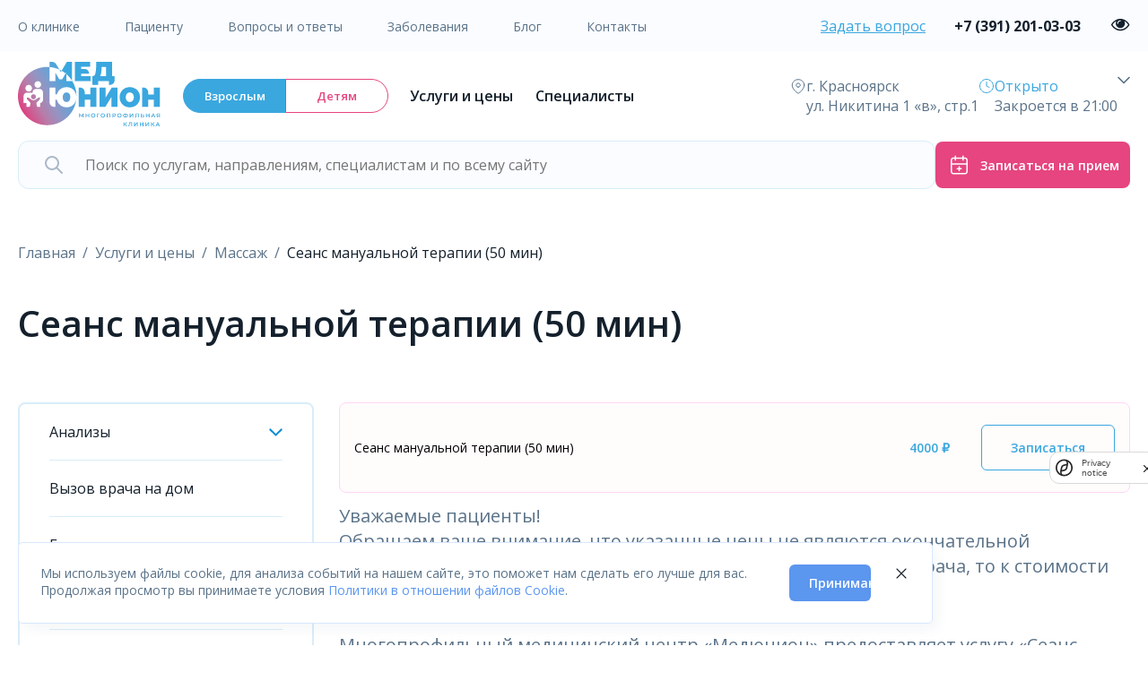

--- FILE ---
content_type: text/html; charset=UTF-8
request_url: https://medyunion.ru/uslugi-i-ceny/seans-manualnoy-terapii/
body_size: 19704
content:
<!DOCTYPE html>


<html lang="ru">
<head>
    <meta charset="utf-8">
    <base href="https://medyunion.ru/uslugi-i-ceny/seans-manualnoy-terapii/">
        <title>Сеанс мануальной терапии (50 мин) в Красноярске</title>
    <meta name="viewport" content="initial-scale=1.0, width=device-width">

    <link rel="preconnect" href="https://fonts.googleapis.com">
    <link rel="preconnect" href="https://fonts.gstatic.com" crossorigin>
    <link href="https://fonts.googleapis.com/css2?family=Open+Sans:wght@400;600;700&display=swap" rel="stylesheet">

        
    <link rel="icon" href="/favicon.ico" type="image/x-icon">
    <link rel="shortcut icon" href="/favicon.ico" type="image/x-icon">
    <link rel="icon" type="image/svg" sizes="120x120" href="/favicon.svg">

                <meta http-equiv="Content-Type" content="text/html; charset=UTF-8">
<meta name="keywords" content="Цены, «Медюнион», Красноярск">
<meta name="description" content="Сеанс мануальной терапии (50 мин) в Красноярске в медицинском центре «Медюнион». Запись онлайн и по телефону: +7 (391) 201-03-03. У нас доступные цены, современное оборудование и методы исследований. Отзывы о врачах и услугах.">
<link href="/bitrix/cache/css/s1/performance/page_c87e0ee2809b683ecee39477117bf91e/page_c87e0ee2809b683ecee39477117bf91e_v1.css?176905512721604" type="text/css"  rel="stylesheet" >
<link href="/bitrix/cache/css/s1/performance/template_cb2fcaa60512caa06680e74c8a44bc74/template_cb2fcaa60512caa06680e74c8a44bc74_v1.css?176905512763129" type="text/css"  data-template-style="true" rel="stylesheet" >
    
        <link href="https://medyunion.ru/uslugi-i-ceny/seans-manualnoy-terapii/" rel="canonical" >

    
</head>
<body>
<div class="head">

    <div class="head_block">

    <div class="line1_bg">
        <div class="line1 cnt">
            <div class="top_menu">
                






    <ul class="">
                                        <li class=" ">
                                    <a class="" href="/poliklinika/">О клинике</a>
                
                            </li>

                                <li class=" ">
                                    <a class="" href="/patients/">Пациенту</a>
                
                            </li>

                                <li class=" ">
                                    <a class="" href="/poliklinika/faq/">Вопросы и ответы</a>
                
                            </li>

                                <li class=" ">
                                    <a class="" href="/diseases/">Заболевания</a>
                
                            </li>

                                <li class=" ">
                                    <a class="" href="/blog/">Блог</a>
                
                            </li>

                                <li class=" ">
                                    <a class="" href="/contacts/">Контакты</a>
                
                            </li>

            </ul>

            </div>
            <div>
                <a class="call_back js_mdl" href="#" style="text-decoration: underline; margin-right: 28px;">Задать вопрос</a>
                <span data-name="m_title" data-content="Обратный звонок"></span>
                <span data-name="m_cont" data-content="js_call_back_cont"></span>
                <a class="phone" href="tel:+73912010303">
                    <span class="call_back--number">+7 (391) 201-03-03</span>
                    <svg class="call_back--icon" xmlns="http://www.w3.org/2000/svg" width="32" height="32" viewBox="0 0 32 32" fill="none">
                        <path d="M8.86349 19.9536C11.2396 22.7833 14.1 25.0112 17.3647 26.5877C18.6077 27.1745 20.27 27.8707 22.122 27.9901C22.2368 27.995 22.3467 28 22.4615 28C23.7045 28 24.7028 27.5723 25.5165 26.6921C25.5215 26.6871 25.5315 26.6772 25.5365 26.6672C25.826 26.3191 26.1555 26.0058 26.4999 25.6726C26.7345 25.4488 26.9742 25.2151 27.2038 24.9764C28.2671 23.8724 28.2671 22.47 27.1938 21.4007L24.1937 18.4119C23.6845 17.8848 23.0755 17.6063 22.4365 17.6063C21.7975 17.6063 21.1835 17.8848 20.6594 18.407L18.8723 20.1873C18.7075 20.0928 18.5378 20.0083 18.3781 19.9287C18.1784 19.8293 17.9937 19.7348 17.829 19.6303C16.2016 18.6009 14.724 17.2582 13.3113 15.5325C12.5974 14.6324 12.1182 13.8765 11.7838 13.1057C12.253 12.683 12.6923 12.2404 13.1166 11.8077C13.2664 11.6535 13.4211 11.4994 13.5759 11.3452C14.115 10.8081 14.4045 10.1865 14.4045 9.55491C14.4045 8.92333 14.12 8.3017 13.5759 7.76461L12.0883 6.28264C11.9136 6.10858 11.7488 5.93949 11.5791 5.76544C11.2496 5.42727 10.9052 5.07915 10.5657 4.76585C10.0516 4.26357 9.44755 4 8.80858 4C8.17461 4 7.56559 4.26357 7.03146 4.77082L5.16448 6.63075C4.48558 7.30709 4.10121 8.12764 4.02134 9.0775C3.92649 10.2661 4.14613 11.5292 4.71521 13.0559C5.5888 15.4182 6.90666 17.6113 8.86349 19.9536ZM5.23936 9.18193C5.29927 8.52051 5.55385 7.9685 6.03308 7.49109L7.89007 5.64111C8.1796 5.36262 8.49908 5.2184 8.80858 5.2184C9.11309 5.2184 9.42259 5.36262 9.70713 5.65106C10.0416 5.95939 10.3561 6.28264 10.6955 6.62578C10.8652 6.79983 11.04 6.97389 11.2147 7.15292L12.7023 8.63489C13.0118 8.94322 13.1715 9.25653 13.1715 9.56486C13.1715 9.87319 13.0118 10.1865 12.7023 10.4948C12.5475 10.649 12.3928 10.8081 12.238 10.9623C11.7738 11.4298 11.3395 11.8724 10.8603 12.2951C10.8503 12.305 10.8453 12.31 10.8353 12.3199C10.421 12.7327 10.4859 13.1256 10.5857 13.424C10.5907 13.4389 10.5957 13.4488 10.6007 13.4637C10.9851 14.3838 11.5192 15.259 12.3528 16.3034C13.8504 18.1434 15.4279 19.5707 17.165 20.6697C17.3797 20.809 17.6093 20.9184 17.824 21.0278C18.0237 21.1272 18.2084 21.2217 18.3731 21.3261C18.3931 21.3361 18.408 21.346 18.428 21.356C18.5927 21.4405 18.7525 21.4803 18.9122 21.4803C19.3116 21.4803 19.5711 21.2267 19.656 21.1421L21.523 19.2822C21.8125 18.9938 22.127 18.8396 22.4365 18.8396C22.8159 18.8396 23.1254 19.0734 23.3201 19.2822L26.3302 22.276C26.9292 22.8728 26.9242 23.5193 26.3152 24.1509C26.1056 24.3746 25.8859 24.5885 25.6513 24.8123C25.3019 25.1504 24.9375 25.4986 24.608 25.8914C24.0339 26.5081 23.35 26.7965 22.4665 26.7965C22.3816 26.7965 22.2917 26.7915 22.2069 26.7866C20.5695 26.6821 19.047 26.0456 17.9038 25.5035C14.7989 24.0066 12.0733 21.8831 9.81196 19.1877C7.94997 16.9548 6.697 14.8761 5.86834 12.6482C5.35418 11.2806 5.15949 10.1815 5.23936 9.18193Z" fill="#E6457F" stroke="#E6457F" stroke-width="0.5"/>
                    </svg>
                </a>
                <span class="to_eye_version js_to_bvi"></span>
                <span class="search_mob dn"></span>
            </div>
        </div>
    </div>

    <div class="line2 cnt">

        <div>
            <span id="open_mobile_menu">
                <svg xmlns="http://www.w3.org/2000/svg" width="32" height="32" viewBox="0 0 32 32" fill="none">
                    <path fill-rule="evenodd" clip-rule="evenodd" d="M6 10C6 9.44772 6.44772 9 7 9H25C25.5523 9 26 9.44772 26 10C26 10.5523 25.5523 11 25 11H7C6.44772 11 6 10.5523 6 10ZM6 16C6 15.4477 6.44772 15 7 15H25C25.5523 15 26 15.4477 26 16C26 16.5523 25.5523 17 25 17H7C6.44772 17 6 16.5523 6 16ZM6 22C6 21.4477 6.44772 21 7 21H25C25.5523 21 26 21.4477 26 22C26 22.5523 25.5523 23 25 23H7C6.44772 23 6 22.5523 6 22Z" fill="#14202C"/>
                </svg>
            </span>
            <div class="logo_block">
                                    <a class="logo" href="/"><img src="/local/templates/performance/img/logo_med2.svg" alt="logo"></a>
                
            </div>
            <div class="tumbler">
                <a href="/" class="active" >Взрослым</a>
                <a href="/kids/" >Детям</a>
            </div>
            <div class="top_menu2">
                

    <ul class="">
                                        <li class=" active  parent">
                                    <a class="" href="/uslugi-i-ceny/">Услуги и цены</a>
                
                                <div class="dropdown">
                    <span class="tenon"></span>

                                                                <ul>
                                                            <li>
                        <a class="" href="/uslugi-i-ceny/analizy/" title="Анализы">
                            <span>Анализы</span>
                        </a>
                    </li>
                                                            <li>
                        <a class="" href="/uslugi-i-ceny/vyzov-vracha-na-dom/" title="Вызов врача на дом">
                            <span>Вызов врача на дом</span>
                        </a>
                    </li>
                                                            <li>
                        <a class="" href="/uslugi-i-ceny/gastroenterologiya/" title="Гастроэнтерология">
                            <span>Гастроэнтерология</span>
                        </a>
                    </li>
                                                            <li>
                        <a class="" href="/uslugi-i-ceny/gematologiya/" title="Гематология">
                            <span>Гематология</span>
                        </a>
                    </li>
                                                            <li>
                        <a class="" href="/uslugi-i-ceny/ginekologiya/" title="Гинекология">
                            <span>Гинекология</span>
                        </a>
                    </li>
                                                            <li>
                        <a class="" href="/uslugi-i-ceny/dermatologiya/" title="Дерматология">
                            <span>Дерматология</span>
                        </a>
                    </li>
                                                            <li>
                        <a class="" href="/uslugi-i-ceny/diagnostika/" title="Диагностика">
                            <span>Диагностика</span>
                        </a>
                    </li>
                                                            <li>
                        <a class="" href="/uslugi-i-ceny/immunologiya-i-allergologiya/" title="Иммунология и аллергология">
                            <span>Иммунология и аллергология</span>
                        </a>
                    </li>
                                                            <li>
                        <a class="" href="/uslugi-i-ceny/kardiologiya/" title="Кардиология">
                            <span>Кардиология</span>
                        </a>
                    </li>
                                                            <li>
                        <a class="" href="/uslugi-i-ceny/koloproktologiya/" title="Колопроктология">
                            <span>Колопроктология</span>
                        </a>
                    </li>
                                        </ul>
                                        <ul>
                                                            <li>
                        <a class="" href="/uslugi-i-ceny/kompyuternaya-tomografiya-kt/" title="Компьютерная томография (КТ)">
                            <span>Компьютерная томография (КТ)</span>
                        </a>
                    </li>
                                                            <li>
                        <a class="" href="/uslugi-i-ceny/konsultatsii-spetsialistov/" title="Консультации специалистов">
                            <span>Консультации специалистов</span>
                        </a>
                    </li>
                                                            <li>
                        <a class="" href="/uslugi-i-ceny/mammologiya/" title="Маммология">
                            <span>Маммология</span>
                        </a>
                    </li>
                                                            <li>
                        <a class="" href="/uslugi-i-ceny/massazh/" title="Массаж">
                            <span>Массаж</span>
                        </a>
                    </li>
                                                            <li>
                        <a class="" href="/uslugi-i-ceny/medspravki/" title="Медицинские справки">
                            <span>Медицинские справки</span>
                        </a>
                    </li>
                                                            <li>
                        <a class="" href="/uslugi-i-ceny/nevrologiya/" title="Неврология">
                            <span>Неврология</span>
                        </a>
                    </li>
                                                            <li>
                        <a class="" href="/uslugi-i-ceny/operatsii/" title="Операции">
                            <span>Операции</span>
                        </a>
                    </li>
                                                            <li>
                        <a class="" href="/uslugi-i-ceny/otolaringologiya/" title="Отоларингология">
                            <span>Отоларингология</span>
                        </a>
                    </li>
                                                            <li>
                        <a class="" href="/uslugi-i-ceny/oftalmologiya/" title="Офтальмология">
                            <span>Офтальмология</span>
                        </a>
                    </li>
                                                            <li>
                        <a class="" href="/uslugi-i-ceny/polnoe-obsledovanie-organizma/" title="Полное обследование организма">
                            <span>Полное обследование организма</span>
                        </a>
                    </li>
                                        </ul>
                                        <ul>
                                                            <li>
                        <a class="" href="/uslugi-i-ceny/proktologiya/" title="Проктология">
                            <span>Проктология</span>
                        </a>
                    </li>
                                                            <li>
                        <a class="" href="/uslugi-i-ceny/punktsii-pod-kontrolem-uzi/" title="Пункции под контролем УЗИ">
                            <span>Пункции под контролем УЗИ</span>
                        </a>
                    </li>
                                                            <li>
                        <a class="" href="/uslugi-i-ceny/revmatologiya/" title="Ревматология">
                            <span>Ревматология</span>
                        </a>
                    </li>
                                                            <li>
                        <a class="" href="/uslugi-i-ceny/rentgenologiya/" title="Рентген">
                            <span>Рентген</span>
                        </a>
                    </li>
                                                            <li>
                        <a class="" href="/uslugi-i-ceny/terapiya/" title="Терапия">
                            <span>Терапия</span>
                        </a>
                    </li>
                                                            <li>
                        <a class="" href="/uslugi-i-ceny/travmatologiya-ortopediya/" title="Травматология-ортопедия">
                            <span>Травматология-ортопедия</span>
                        </a>
                    </li>
                                                            <li>
                        <a class="" href="/uslugi-i-ceny/urologiya/" title="Урология">
                            <span>Урология</span>
                        </a>
                    </li>
                                                            <li>
                        <a class="" href="/uslugi-i-ceny/uslugi-protsedurnogo-kabineta/" title="Услуги процедурного кабинета">
                            <span>Услуги процедурного кабинета</span>
                        </a>
                    </li>
                                                            <li>
                        <a class="" href="/uslugi-i-ceny/fizioterapiya/" title="Физиотерапия">
                            <span>Физиотерапия</span>
                        </a>
                    </li>
                                                            <li>
                        <a class="" href="/uslugi-i-ceny/khirurgiya/" title="Хирургия">
                            <span>Хирургия</span>
                        </a>
                    </li>
                                        </ul>
                    
                </div>
                            </li>

                                <li class="  parent">
                                    <a class="" href="/doctors/">Специалисты</a>
                
                                <div class="dropdown">
                    <span class="tenon"></span>

                                                                <ul>
                                                            <li>
                        <a class="" href="/doctors/allergolog-immunolog/" title="Аллерголог-иммунолог">
                            <span>Аллерголог-иммунолог</span>
                        </a>
                    </li>
                                                            <li>
                        <a class="" href="/doctors/anesteziolog-reanimatolog/" title="Анестезиолог-реаниматолог">
                            <span>Анестезиолог-реаниматолог</span>
                        </a>
                    </li>
                                                            <li>
                        <a class="" href="/doctors/vrach-koordinator/" title="Врач координатор">
                            <span>Врач координатор</span>
                        </a>
                    </li>
                                                            <li>
                        <a class="" href="/doctors/vrach-ultrazvukovoy-diagnostiki/" title="Врач ультразвуковой диагностики">
                            <span>Врач ультразвуковой диагностики</span>
                        </a>
                    </li>
                                                            <li>
                        <a class="" href="/doctors/vrach-funktsionalnoy-diagnostiki/" title="Врач функциональной диагностики">
                            <span>Врач функциональной диагностики</span>
                        </a>
                    </li>
                                                            <li>
                        <a class="" href="/doctors/gastroenterolog/" title="Гастроэнтеролог">
                            <span>Гастроэнтеролог</span>
                        </a>
                    </li>
                                                            <li>
                        <a class="" href="/doctors/gematolog/" title="Гематолог">
                            <span>Гематолог</span>
                        </a>
                    </li>
                                                            <li>
                        <a class="" href="/doctors/ginekolog/" title="Гинеколог">
                            <span>Гинеколог</span>
                        </a>
                    </li>
                                                            <li>
                        <a class="" href="/doctors/ginekolog-endokrinolog/" title="Гинеколог-эндокринолог">
                            <span>Гинеколог-эндокринолог</span>
                        </a>
                    </li>
                                                            <li>
                        <a class="" href="/doctors/dermatovenerolog/" title="Дерматовенеролог">
                            <span>Дерматовенеролог</span>
                        </a>
                    </li>
                                                            <li>
                        <a class="" href="/doctors/kardiolog/" title="Кардиолог">
                            <span>Кардиолог</span>
                        </a>
                    </li>
                                        </ul>
                                        <ul>
                                                            <li>
                        <a class="" href="/doctors/kardiolog-revmatolog/" title="Кардиолог-ревматолог">
                            <span>Кардиолог-ревматолог</span>
                        </a>
                    </li>
                                                            <li>
                        <a class="" href="/doctors/koloproktolog/" title="Колопроктолог">
                            <span>Колопроктолог</span>
                        </a>
                    </li>
                                                            <li>
                        <a class="" href="/doctors/otolaringolog-lor/" title="ЛОР">
                            <span>ЛОР</span>
                        </a>
                    </li>
                                                            <li>
                        <a class="" href="/doctors/mammolog-onkolog/" title="Маммолог-онколог">
                            <span>Маммолог-онколог</span>
                        </a>
                    </li>
                                                            <li>
                        <a class="" href="/doctors/manualnyy-terapevt/" title="Мануальный терапевт">
                            <span>Мануальный терапевт</span>
                        </a>
                    </li>
                                                            <li>
                        <a class="" href="/doctors/massazhist/" title="Массажист">
                            <span>Массажист</span>
                        </a>
                    </li>
                                                            <li>
                        <a class="" href="/doctors/nevrolog/" title="Невролог">
                            <span>Невролог</span>
                        </a>
                    </li>
                                                            <li>
                        <a class="" href="/doctors/neyrokhirurg/" title="Нейрохирург">
                            <span>Нейрохирург</span>
                        </a>
                    </li>
                                                            <li>
                        <a class="" href="/doctors/onkolog/" title="Онколог">
                            <span>Онколог</span>
                        </a>
                    </li>
                                                            <li>
                        <a class="" href="/doctors/oftalmolog/" title="Офтальмолог">
                            <span>Офтальмолог</span>
                        </a>
                    </li>
                                                            <li>
                        <a class="" href="/doctors/pulmonolog/" title="Пульмонолог">
                            <span>Пульмонолог</span>
                        </a>
                    </li>
                                        </ul>
                                        <ul>
                                                            <li>
                        <a class="" href="/doctors/revmatolog/" title="Ревматолог">
                            <span>Ревматолог</span>
                        </a>
                    </li>
                                                            <li>
                        <a class="" href="/doctors/rentgenolog/" title="Рентгенолог">
                            <span>Рентгенолог</span>
                        </a>
                    </li>
                                                            <li>
                        <a class="" href="/doctors/rukovoditeli/" title="Руководители">
                            <span>Руководители</span>
                        </a>
                    </li>
                                                            <li>
                        <a class="" href="/doctors/serdechno-sosudistyy-khirurg/" title="Сердечно-сосудистый хирург">
                            <span>Сердечно-сосудистый хирург</span>
                        </a>
                    </li>
                                                            <li>
                        <a class="" href="/doctors/terapevt/" title="Терапевт">
                            <span>Терапевт</span>
                        </a>
                    </li>
                                                            <li>
                        <a class="" href="/doctors/travmatolog-ortoped/" title="Травматолог-ортопед">
                            <span>Травматолог-ортопед</span>
                        </a>
                    </li>
                                                            <li>
                        <a class="" href="/doctors/urolog/" title="Уролог">
                            <span>Уролог</span>
                        </a>
                    </li>
                                                            <li>
                        <a class="" href="/doctors/khirurg/" title="Хирург">
                            <span>Хирург</span>
                        </a>
                    </li>
                                                            <li>
                        <a class="" href="/doctors/endokrinolog/" title="Эндокринолог">
                            <span>Эндокринолог</span>
                        </a>
                    </li>
                                                            <li>
                        <a class="" href="/doctors/endoskopist/" title="Эндоскопист">
                            <span>Эндоскопист</span>
                        </a>
                    </li>
                                        </ul>
                    
                </div>
                            </li>

            </ul>

            </div>
            <div class="mobile_menu_v1">
                <div class="mobile_menu_v1--upper_part">
                    

    <ul class="">
                                        <li class=" active ">
                                    <a class="" href="/uslugi-i-ceny/">Услуги и цены</a>
                
                            </li>

                                <li class=" ">
                                    <a class="" href="/doctors/">Специалисты</a>
                
                            </li>

            </ul>

                </div>
                <div class="mobile_menu_v1--down_part">
                    






    <ul class="">
                                        <li class=" ">
                                    <a class="" href="/poliklinika/">О клинике</a>
                
                            </li>

                                <li class=" ">
                                    <a class="" href="/patients/">Пациенту</a>
                
                            </li>

                                <li class=" ">
                                    <a class="" href="/poliklinika/faq/">Вопросы и ответы</a>
                
                            </li>

                                <li class=" ">
                                    <a class="" href="/diseases/">Заболевания</a>
                
                            </li>

                                <li class=" ">
                                    <a class="" href="/blog/">Блог</a>
                
                            </li>

                                <li class=" ">
                                    <a class="" href="/contacts/">Контакты</a>
                
                            </li>

            </ul>

                </div>
            </div>


        </div>

        <div class="top--responsive_element">
            <div>
                <svg xmlns="http://www.w3.org/2000/svg" width="18" height="20" viewBox="0 0 18 20" fill="none">
                    <path d="M15.75 10.083C15.75 15.0413 9 19.2913 9 19.2913C9 19.2913 2.25 15.0413 2.25 10.083C2.25 8.39225 2.96116 6.77075 4.22703 5.5752C5.4929 4.37966 7.20979 3.70801 9 3.70801C10.7902 3.70801 12.5071 4.37966 13.773 5.5752C15.0388 6.77075 15.75 8.39225 15.75 10.083Z" fill="#FAFCFF" stroke="#5B7389" stroke-linecap="round" stroke-linejoin="round"/>
                    <path d="M9 12.208C10.2426 12.208 11.25 11.2566 11.25 10.083C11.25 8.9094 10.2426 7.95801 9 7.95801C7.75736 7.95801 6.75 8.9094 6.75 10.083C6.75 11.2566 7.75736 12.208 9 12.208Z" stroke="#5B7389" stroke-linecap="round" stroke-linejoin="round"/>
                </svg>
                <span>
                    г. Красноярск<br>ул. Никитина 1 «в», стр.1
                </span>            </div>
            <div>
                <span id="schedule_icon">
                    <svg  xmlns="http://www.w3.org/2000/svg" width="18" height="20" viewBox="0 0 18 20" fill="none">
                        <path d="M9 18.5C13.1421 18.5 16.5 15.1421 16.5 11C16.5 6.85786 13.1421 3.5 9 3.5C4.85786 3.5 1.5 6.85786 1.5 11C1.5 15.1421 4.85786 18.5 9 18.5Z" />
                        <path d="M9 6.5V11L12 12.5" />
                        <path d="M9 6.5V11L12 12.5M16.5 11C16.5 15.1421 13.1421 18.5 9 18.5C4.85786 18.5 1.5 15.1421 1.5 11C1.5 6.85786 4.85786 3.5 9 3.5C13.1421 3.5 16.5 6.85786 16.5 11Z" stroke="#3AA7DF" stroke-linecap="round" stroke-linejoin="round"/>
                    </svg>
                </span>

                <div>
                                            <div id="adult_schedule"></div>
                    
                </div>

                <div id="schedule_expander" >
                    <svg  xmlns="http://www.w3.org/2000/svg" width="14" height="9" viewBox="0 0 14 9" fill="none">
                        <path d="M13 1.5L7 7.5L1 1.5" stroke="#5B7389" stroke-width="1.5" stroke-linecap="round" stroke-linejoin="round"/>
                    </svg>
                                            <div class="expand_block hide" id="schedule_expanded_adult"></div>
                    

                </div>

            </div>
        </div>

    </div>

    </div>
    <div class="search_page">
        <div class="overlay"></div>
        <div id="search_form" class="cnt search_block" style="position: relative; top: 0; left: 0;">
            <div class="close2"></div>
            <form action="/search/">
                <input id="search_input" name="q" value="" placeholder="Поиск по услугам, направлениям, специалистам и по всему сайту" >
                <svg id="clear_search_input" xmlns="http://www.w3.org/2000/svg" width="24" height="24" viewBox="0 0 24 24" fill="none">
                    <path d="M18 6L6 18" stroke="#ABB7C7" stroke-width="2" stroke-linecap="round" stroke-linejoin="round"/>
                    <path d="M6 6L18 18" stroke="#ABB7C7" stroke-width="2" stroke-linecap="round" stroke-linejoin="round"/>
                </svg>
                <div id="search_result" ></div>
                <div id="backdrop"></div>
            </form>
    <!--        <a class="lk" href="/cabinet/"></a>-->
            <div>
                <button class="btn1 js_mdl sign_up" ><span>Записаться на прием</span></button>
                <span data-name="m_title" data-content="Записаться на прием"></span>
                <span data-name="m_cont" data-content="js_reception_cont"></span>
            </div>

        </div>

        <div class="cnt">
            <div class="start-block">


    <div>
        <div class="name">Услуги</div>
        <div class="items">
                        <a href="/uslugi-i-ceny/klassicheskiy-massazh-nizhnikh-konechnostey-massazh-stop-60-minut/">Классический массаж нижних конечностей + массаж стоп (50 мин...</a>
                        <a href="/uslugi-i-ceny/ptsr-kompleks-flora-gen-muzhskoy-gardnerella-mikoplazmy-hominis-i-genitalium-ureaplazmy-summarno-ure/">ПЦР комплекс «Флора Ген мужской» (гарднерелла, микоплазмы (h...</a>
                        <a href="/uslugi-i-ceny/rentgenografiya-poyasnichno-kresttsovogo-otdela-pozvonochnika-s-funktsionalnymi-snimkami-4-proektsii/">Рентгенография пояснично-крестцового отдела позвоночника с ф...</a>
                        <a href="/uslugi-i-ceny/katekholaminy-adrenalin-noradrenalin-dofamin-v-moche/">Катехоламины (адреналин, норадреналин, дофамин) в моче</a>
                    </div>
    </div>
    <div>
        <div class="name">Заболевания</div>
        <div class="items">
                            <a href="/diseases/zashchemlenie-sedalishchnogo-nerva/">Защемление седалищного нерва</a>
                            <a href="/diseases/kandidoz-molochnitsa-polosti-rta-u-detey/">Кандидоз (молочница) полости рта у детей</a>
                            <a href="/diseases/varikoz/">Варикоз</a>
                            <a href="/diseases/sindrom-razdrazhennogo-kishechnika/">Синдром раздраженного кишечника</a>
                    </div>

    </div>
    <div>
        <div class="name">Популярные запросы</div>
        <div class="items">
                            <a href="/search/?q=мрт">мрт</a>
                            <a href="/search/?q=узи">узи</a>
                            <a href="/search/?q=фгс">фгс</a>
                            <a href="/search/?q=колоноскопия">колоноскопия</a>
                    </div>
    </div>
    <div>
        <div class="name">История запросов</div>
            </div>


</div>

<div class="popular_block">
    <div class="name">Популярные услуги</div>

    <div class="items_pop">
                <div>
            <a href="/uslugi-i-ceny/vyyavlenie-yaits-kishechnykh-parazitov-metodom-vysokogo-kontsentrirovaniya-na-filtrakh-parasep/" class="popular_item">
                <span class="ttl">Выявление яиц кишечных паразитов методом высокого ...</span>
                <span class="last_block">
                    <span class="price">1100 ₽</span>

                    <button class="js_mdl">Записаться</button>
                    <span data-name="m_title" data-content="Записаться"></span>
                    <span data-name="m_cont" data-content="js_reception_cont"></span>
                    <span data-name="m_select" data-content="Выявление яиц кишечных паразитов методом высокого концентрирования на фильтрах  ПАРАСЕП"></span>
                    <span data-name="m_select_name" data-content="Услуга"></span>

                </span>
            </a>
        </div>
                <div>
            <a href="/uslugi-i-ceny/konsultatsiya-nevrologa-pervichnaya/" class="popular_item">
                <span class="ttl">Консультация невролога (первичная)</span>
                <span class="last_block">
                    <span class="price">2600 ₽</span>

                    <button class="js_mdl">Записаться</button>
                    <span data-name="m_title" data-content="Записаться"></span>
                    <span data-name="m_cont" data-content="js_reception_cont"></span>
                    <span data-name="m_select" data-content="Консультация невролога (первичная)"></span>
                    <span data-name="m_select_name" data-content="Услуга"></span>

                </span>
            </a>
        </div>
                <div>
            <a href="/uslugi-i-ceny/mskt-lopatki-artroz-travma/" class="popular_item">
                <span class="ttl">МСКТ лопатки (артроз, травма)</span>
                <span class="last_block">
                    <span class="price">5500 ₽</span>

                    <button class="js_mdl">Записаться</button>
                    <span data-name="m_title" data-content="Записаться"></span>
                    <span data-name="m_cont" data-content="js_reception_cont"></span>
                    <span data-name="m_select" data-content="МСКТ лопатки (артроз, травма)"></span>
                    <span data-name="m_select_name" data-content="Услуга"></span>

                </span>
            </a>
        </div>
                <div>
            <a href="/uslugi-i-ceny/punktsiya-molochnoy-zhelezy-2-lokalizatsii/" class="popular_item">
                <span class="ttl">Пункция молочной железы (2 локализации)</span>
                <span class="last_block">
                    <span class="price">1800 ₽</span>

                    <button class="js_mdl">Записаться</button>
                    <span data-name="m_title" data-content="Записаться"></span>
                    <span data-name="m_cont" data-content="js_reception_cont"></span>
                    <span data-name="m_select" data-content="Пункция молочной железы (2 локализации)"></span>
                    <span data-name="m_select_name" data-content="Услуга"></span>

                </span>
            </a>
        </div>
                <div>
            <a href="/uslugi-i-ceny/bilirubin-i-ego-fraktsii-obshchiy-pryamoy-nepryamoy/" class="popular_item">
                <span class="ttl">Билирубин и его фракции (общий, прямой, непрямой)</span>
                <span class="last_block">
                    <span class="price">270 ₽</span>

                    <button class="js_mdl">Записаться</button>
                    <span data-name="m_title" data-content="Записаться"></span>
                    <span data-name="m_cont" data-content="js_reception_cont"></span>
                    <span data-name="m_select" data-content="Билирубин и его фракции (общий, прямой, непрямой)"></span>
                    <span data-name="m_select_name" data-content="Услуга"></span>

                </span>
            </a>
        </div>
                <div>
            <a href="/uslugi-i-ceny/paratgormon/" class="popular_item">
                <span class="ttl">Паратгормон</span>
                <span class="last_block">
                    <span class="price">650 ₽</span>

                    <button class="js_mdl">Записаться</button>
                    <span data-name="m_title" data-content="Записаться"></span>
                    <span data-name="m_cont" data-content="js_reception_cont"></span>
                    <span data-name="m_select" data-content="Паратгормон"></span>
                    <span data-name="m_select_name" data-content="Услуга"></span>

                </span>
            </a>
        </div>
            </div>

</div>


        </div>

    </div>



    <div class="tumbler dn tumbler_mob">
        <a href="/" class="active" >Взрослым</a>
        <a href="/kids/" >Детям</a>
    </div>

</div>

<div class="cnt breadcrumb_block">
    <ul class="breadcrumb" id="navigation" itemscope itemtype="http://schema.org/BreadcrumbList"><li itemprop="itemListElement" itemscope itemtype="http://schema.org/ListItem" id="bx_breadcrumb_0"><a itemprop="item" href="/" title="Главная" ><span itemprop="name">Главная</span></a>
        <meta itemprop="position" content="1" />
        </li><li itemprop="itemListElement" itemscope itemtype="http://schema.org/ListItem" id="bx_breadcrumb_1"><a itemprop="item" href="/uslugi-i-ceny/" title="Услуги и цены" ><span itemprop="name">Услуги и цены</span></a>
        <meta itemprop="position" content="2" />
        </li><li itemprop="itemListElement" itemscope itemtype="http://schema.org/ListItem" id="bx_breadcrumb_2"><a itemprop="item" href="/uslugi-i-ceny/massazh/" title="Массаж" ><span itemprop="name">Массаж</span></a>
        <meta itemprop="position" content="3" />
        </li><li class="active" id="bx_breadcrumb_3"><span >Сеанс мануальной терапии (50 мин)</span></li></ul></div>




<div class="cnt">
    <div class="h1_block">
        <h1>Сеанс мануальной терапии (50 мин)</h1>
    </div>

    <div class="cat_2_col">

        <div class="col_menu">
            	<aside class="sidebar">
		<ul class="nav nav-list side-menu">
							<li class="item  child">
					<a  href="/uslugi-i-ceny/analizy/">Анализы<span class="arrow"></span></a>
													<div class="submenu-wrapper hidden-block">
				<ul class="submenu">
											<li class="item twosmallfont no_child">
							<a href="/uslugi-i-ceny/analizy/bakteriologicheskie-metody-isledovaniya/">Бактериологические методы исследования</a>
																																</li>
																	<li class="item twosmallfont no_child">
							<a href="/uslugi-i-ceny/analizy/biokhimiya-krovi/">Биохимический (общий) анализ крови</a>
																																</li>
																	<li class="item twosmallfont no_child">
							<a href="/uslugi-i-ceny/analizy/virusnye-infektsii/">Вирусные инфекции</a>
																																</li>
																	<li class="item twosmallfont no_child">
							<a href="/uslugi-i-ceny/analizy/gematologicheskie-issledovaniya/">Гематологические исследования</a>
																																</li>
																	<li class="item twosmallfont child">
							<a href="/uslugi-i-ceny/analizy/gormonalnye-issledovaniya/">Гормональные анализы<span class="arrow"></span></a>
																							<div class="submenu-wrapper hidden-block">
				<ul class="submenu">
											<li class="item twosmallfont no_child">
							<a href="/uslugi-i-ceny/analizy/gormonalnye-issledovaniya/analiz-na-testosteron/">Анализ на тестостерон</a>
																																</li>
																	<li class="item twosmallfont no_child">
							<a href="/uslugi-i-ceny/analizy/gormonalnye-issledovaniya/analizy-na-gormony-shchitovidnoy-zhelezy/">Анализы на гормоны щитовидной железы</a>
																																</li>
																	<li class="item twosmallfont no_child">
							<a href="/uslugi-i-ceny/analizy/gormonalnye-issledovaniya/analizy-na-zhenskie-gormony/">Анализы на женские гормоны</a>
																																</li>
															</ul>
			</div>
																	</li>
																	<li class="item twosmallfont no_child">
							<a href="/uslugi-i-ceny/analizy/diagnostika-allergii/">Диагностика аллергии</a>
																																</li>
																	<li class="item twosmallfont no_child">
							<a href="/uslugi-i-ceny/analizy/diagnostika-onkosostoyaniy/">Диагностика онкосостояний</a>
																																</li>
																	<li class="item twosmallfont no_child">
							<a href="/uslugi-i-ceny/analizy/diagnostika-tuberkuleza-iz-mokroty-mochi/">Диагностика туберкулеза (из мокроты, мочи)</a>
																																</li>
																	<li class="item twosmallfont no_child">
							<a href="/uslugi-i-ceny/analizy/immunologicheskie-issledovaniya/">Иммунологические исследования</a>
																																</li>
																	<li class="item twosmallfont no_child">
							<a href="/uslugi-i-ceny/analizy/issledovanie-sistemy-gemostaza/">Исследование системы гемостаза</a>
																																</li>
																	<li class="item twosmallfont no_child">
							<a href="/uslugi-i-ceny/analizy/markery-gepatitov/">Маркеры гепатитов</a>
																																</li>
																	<li class="item twosmallfont no_child">
							<a href="/uslugi-i-ceny/analizy/obshcheklinicheskie-metody-issledovaniya/">Общеклинические методы исследования</a>
																																</li>
																	<li class="item twosmallfont child">
							<a href="/uslugi-i-ceny/analizy/parazity/">Паразиты<span class="arrow"></span></a>
																							<div class="submenu-wrapper hidden-block">
				<ul class="submenu">
											<li class="item twosmallfont no_child">
							<a href="/uslugi-i-ceny/analizy/parazity/analiz-na-khelikobakter/">Анализ на хеликобактер</a>
																																</li>
															</ul>
			</div>
																	</li>
																	<li class="item twosmallfont no_child">
							<a href="/uslugi-i-ceny/analizy/ptsr/">ПЦР</a>
																																</li>
																	<li class="item twosmallfont no_child">
							<a href="/uslugi-i-ceny/analizy/razvernutyy-analiz-krovi/">Развернутый анализ крови</a>
																																</li>
																	<li class="item twosmallfont no_child">
							<a href="/uslugi-i-ceny/analizy/sistema-immuniteta/">Система иммунитета</a>
																																</li>
																	<li class="item twosmallfont no_child">
							<a href="/uslugi-i-ceny/analizy/urologicheskie-mazki/">Урологические мазки</a>
																																</li>
																	<li class="item twosmallfont no_child">
							<a href="/uslugi-i-ceny/analizy/tsitologicheskie-issledovaniya/">Цитологические исследования</a>
																																</li>
																	<li class="item twosmallfont no_child">
							<a href="/uslugi-i-ceny/analizy/tsitologicheskie-issledovaniya-ginekologiya/">Цитологические исследования - гинекология</a>
																																</li>
																	<li class="item twosmallfont no_child">
							<a href="/uslugi-i-ceny/analizy/tsitologicheskie-issledovaniya-otorinolaringologiya/">Цитологические исследования - оториноларингология</a>
																																</li>
															</ul>
			</div>
								</li>
							<li class="item ">
					<a  href="/uslugi-i-ceny/vyzov-vracha-na-dom/">Вызов врача на дом</a>
													</li>
							<li class="item ">
					<a  href="/uslugi-i-ceny/gastroenterologiya/">Гастроэнтерология</a>
													</li>
							<li class="item ">
					<a  href="/uslugi-i-ceny/gematologiya/">Гематология</a>
													</li>
							<li class="item ">
					<a  href="/uslugi-i-ceny/ginekologiya/">Гинекология</a>
													</li>
							<li class="item ">
					<a  href="/uslugi-i-ceny/dermatologiya/">Дерматология</a>
													</li>
							<li class="item  child">
					<a  href="/uslugi-i-ceny/diagnostika/">Диагностика<span class="arrow"></span></a>
													<div class="submenu-wrapper hidden-block">
				<ul class="submenu">
											<li class="item twosmallfont no_child">
							<a href="/uslugi-i-ceny/diagnostika/gastroskopiya/">Гастроскопия</a>
																																</li>
																	<li class="item twosmallfont child">
							<a href="/uslugi-i-ceny/diagnostika/klinika-boli/">Клиника боли<span class="arrow"></span></a>
																							<div class="submenu-wrapper hidden-block">
				<ul class="submenu">
											<li class="item twosmallfont no_child">
							<a href="/uslugi-i-ceny/diagnostika/klinika-boli/udarno-volnovaya-terapiya/">Ударно-волновая терапия</a>
																																</li>
															</ul>
			</div>
																	</li>
																	<li class="item twosmallfont child">
							<a href="/uslugi-i-ceny/diagnostika/mrt/">МРТ<span class="arrow"></span></a>
																							<div class="submenu-wrapper hidden-block">
				<ul class="submenu">
											<li class="item twosmallfont no_child">
							<a href="/uslugi-i-ceny/diagnostika/mrt/mrt-bryushnoj-polosti/">МРТ брюшной полости</a>
																																</li>
																	<li class="item twosmallfont no_child">
							<a href="/uslugi-i-ceny/diagnostika/mrt/mrt-golovy/">МРТ головы</a>
																																</li>
																	<li class="item twosmallfont no_child">
							<a href="/uslugi-i-ceny/diagnostika/mrt/mrt-pozvonochnika/">МРТ позвоночника</a>
																																</li>
																	<li class="item twosmallfont no_child">
							<a href="/uslugi-i-ceny/diagnostika/mrt/mrt-sustavov/">МРТ суставов</a>
																																</li>
															</ul>
			</div>
																	</li>
																	<li class="item twosmallfont no_child">
							<a href="/uslugi-i-ceny/diagnostika/multispiralnaya-kompyuternaya-tomografiya/">МСКТ</a>
																																</li>
																	<li class="item twosmallfont child">
							<a href="/uslugi-i-ceny/diagnostika/uzi/">УЗИ<span class="arrow"></span></a>
																							<div class="submenu-wrapper hidden-block">
				<ul class="submenu">
											<li class="item twosmallfont no_child">
							<a href="/uslugi-i-ceny/diagnostika/uzi/uzi-sosudov-nizhnih-konechnostej/">УЗИ нижних конечностей</a>
																																</li>
																	<li class="item twosmallfont no_child">
							<a href="/uslugi-i-ceny/diagnostika/uzi/organov-malogo-taza/">УЗИ органов малого таза</a>
																																</li>
															</ul>
			</div>
																	</li>
																	<li class="item twosmallfont no_child">
							<a href="/uslugi-i-ceny/diagnostika/fgs/">ФГС</a>
																																</li>
																	<li class="item twosmallfont no_child">
							<a href="/uslugi-i-ceny/diagnostika/funkcionalnaya-diagnostika/">Функциональная диагностика</a>
																																</li>
																	<li class="item twosmallfont no_child">
							<a href="/uslugi-i-ceny/diagnostika/endoskopiya/">Эндоскопия</a>
																																</li>
															</ul>
			</div>
								</li>
							<li class="item ">
					<a  href="/uslugi-i-ceny/immunologiya-i-allergologiya/">Иммунология и аллергология</a>
													</li>
							<li class="item ">
					<a  href="/uslugi-i-ceny/kardiologiya/">Кардиология</a>
													</li>
							<li class="item ">
					<a  href="/uslugi-i-ceny/koloproktologiya/">Колопроктология</a>
													</li>
							<li class="item  child">
					<a  href="/uslugi-i-ceny/kompyuternaya-tomografiya-kt/">Компьютерная томография (КТ)<span class="arrow"></span></a>
													<div class="submenu-wrapper hidden-block">
				<ul class="submenu">
											<li class="item twosmallfont no_child">
							<a href="/uslugi-i-ceny/kompyuternaya-tomografiya-kt/mskt-bryushnoy-polosti-i-zabryushinnogo-prostranstva/">МСКТ брюшной полости и забрюшинного пространства</a>
																																</li>
															</ul>
			</div>
								</li>
							<li class="item ">
					<a  href="/uslugi-i-ceny/konsultatsii-spetsialistov/">Консультации специалистов</a>
													</li>
							<li class="item ">
					<a  href="/uslugi-i-ceny/mammologiya/">Маммология</a>
													</li>
							<li class="item ">
					<a  href="/uslugi-i-ceny/massazh/">Массаж</a>
													</li>
							<li class="item ">
					<a  href="/uslugi-i-ceny/medspravki/">Медицинские справки</a>
													</li>
							<li class="item ">
					<a  href="/uslugi-i-ceny/nevrologiya/">Неврология</a>
													</li>
							<li class="item  child">
					<a  href="/uslugi-i-ceny/operatsii/">Операции<span class="arrow"></span></a>
													<div class="submenu-wrapper hidden-block">
				<ul class="submenu">
											<li class="item twosmallfont no_child">
							<a href="/uslugi-i-ceny/operatsii/artroskopiya/">Артроскопия</a>
																																</li>
																	<li class="item twosmallfont no_child">
							<a href="/uslugi-i-ceny/operatsii/gisterorezektoskopiya-udalenie-polipa-matki/">Гистерорезектоскопия (удаление полипа матки)</a>
																																</li>
																	<li class="item twosmallfont no_child">
							<a href="/uslugi-i-ceny/operatsii/issechenie-podkozhnogo-svishcha-zadnego-prokhoda/">Иссечение подкожного свища заднего прохода</a>
																																</li>
																	<li class="item twosmallfont no_child">
							<a href="/uslugi-i-ceny/operatsii/issechenie-khronicheskoy-analnoy-treshchiny/">Иссечение хронической анальной трещины</a>
																																</li>
															</ul>
			</div>
								</li>
							<li class="item  child">
					<a  href="/uslugi-i-ceny/otolaringologiya/">Отоларингология<span class="arrow"></span></a>
													<div class="submenu-wrapper hidden-block">
				<ul class="submenu">
											<li class="item twosmallfont no_child">
							<a href="/uslugi-i-ceny/otolaringologiya/sanatsiya-nebnykh-mindalin-na-apparate-tonzillor-mm/">Санация небных миндалин на аппарате ТОНЗИЛЛОР-ММ</a>
																																</li>
															</ul>
			</div>
								</li>
							<li class="item ">
					<a  href="/uslugi-i-ceny/oftalmologiya/">Офтальмология</a>
													</li>
							<li class="item ">
					<a  href="/uslugi-i-ceny/polnoe-obsledovanie-organizma/">Полное обследование организма</a>
													</li>
							<li class="item ">
					<a  href="/uslugi-i-ceny/proktologiya/">Проктология</a>
													</li>
							<li class="item ">
					<a  href="/uslugi-i-ceny/punktsii-pod-kontrolem-uzi/">Пункции под контролем УЗИ</a>
													</li>
							<li class="item ">
					<a  href="/uslugi-i-ceny/revmatologiya/">Ревматология</a>
													</li>
							<li class="item  child">
					<a  href="/uslugi-i-ceny/rentgenologiya/">Рентген<span class="arrow"></span></a>
													<div class="submenu-wrapper hidden-block">
				<ul class="submenu">
											<li class="item twosmallfont no_child">
							<a href="/uslugi-i-ceny/rentgenologiya/osteodensitometriya/">Остеоденситометрия</a>
																																</li>
																	<li class="item twosmallfont no_child">
							<a href="/uslugi-i-ceny/rentgenologiya/rentgen-detyam/">Рентген детям</a>
																																</li>
																	<li class="item twosmallfont no_child">
							<a href="/uslugi-i-ceny/rentgenologiya/rentgen-nogi/">Рентген ноги</a>
																																</li>
																	<li class="item twosmallfont no_child">
							<a href="/uslugi-i-ceny/rentgenologiya/rentgen-stopy/">Рентген стопы</a>
																																</li>
																	<li class="item twosmallfont child">
							<a href="/uslugi-i-ceny/rentgenologiya/rentgen-sustavov/">Рентген суставов<span class="arrow"></span></a>
																							<div class="submenu-wrapper hidden-block">
				<ul class="submenu">
											<li class="item twosmallfont no_child">
							<a href="/uslugi-i-ceny/rentgenologiya/rentgen-sustavov/rentgen-kolennogo-sustava/">Рентген коленного сустава</a>
																																</li>
																	<li class="item twosmallfont no_child">
							<a href="/uslugi-i-ceny/rentgenologiya/rentgen-sustavov/rentgen-plechevogo-sustava/">Рентген плечевого сустава</a>
																																</li>
																	<li class="item twosmallfont no_child">
							<a href="/uslugi-i-ceny/rentgenologiya/rentgen-sustavov/rentgen-tazobedrennogo-sustava/">Рентген тазобедренного сустава</a>
																																</li>
															</ul>
			</div>
																	</li>
																	<li class="item twosmallfont no_child">
							<a href="/uslugi-i-ceny/rentgenologiya/rentgenografiya-kisti/">Рентгенография кисти</a>
																																</li>
																	<li class="item twosmallfont child">
							<a href="/uslugi-i-ceny/rentgenologiya/rentgenografiya-pozvonochnika/">Рентгенография позвоночника<span class="arrow"></span></a>
																							<div class="submenu-wrapper hidden-block">
				<ul class="submenu">
											<li class="item twosmallfont no_child">
							<a href="/uslugi-i-ceny/rentgenologiya/rentgenografiya-pozvonochnika/rentgen-poyasnichno-kresttsovogo-otdela-pozvonochnika/">Рентген пояснично-крестцового отдела позвоночника</a>
																																</li>
																	<li class="item twosmallfont no_child">
							<a href="/uslugi-i-ceny/rentgenologiya/rentgenografiya-pozvonochnika/rentgen-sheynogo-otdela-pozvonochnika/">Рентген шейного отдела позвоночника</a>
																																</li>
															</ul>
			</div>
																	</li>
															</ul>
			</div>
								</li>
							<li class="item ">
					<a  href="/uslugi-i-ceny/terapiya/">Терапия</a>
													</li>
							<li class="item  child">
					<a  href="/uslugi-i-ceny/travmatologiya-ortopediya/">Травматология-ортопедия<span class="arrow"></span></a>
													<div class="submenu-wrapper hidden-block">
				<ul class="submenu">
											<li class="item twosmallfont no_child">
							<a href="/uslugi-i-ceny/travmatologiya-ortopediya/punkciya-sustava/">Пункция коленного сустава</a>
																																</li>
															</ul>
			</div>
								</li>
							<li class="item ">
					<a  href="/uslugi-i-ceny/urologiya/">Урология</a>
													</li>
							<li class="item ">
					<a  href="/uslugi-i-ceny/uslugi-protsedurnogo-kabineta/">Услуги процедурного кабинета</a>
													</li>
							<li class="item ">
					<a  href="/uslugi-i-ceny/fizioterapiya/">Физиотерапия</a>
													</li>
							<li class="item ">
					<a  href="/uslugi-i-ceny/khirurgiya/">Хирургия</a>
													</li>
					</ul>
	</aside>
        </div>
        <div id="bx_1150276998_" class="col_cont" itemscope itemtype="http://schema.org/MedicalProcedure">

            <meta itemprop="name" content="Сеанс мануальной терапии (50 мин)" />
            <link itemprop="url" href="/uslugi-i-ceny/seans-manualnoy-terapii/" />




        <div class="advice services_list v2 ">

            <div class="item">
                <span class="name" >Сеанс мануальной терапии (50 мин)</span>
                <span class="bottom">
                        <span class="price_block">
                            <span class="price">4000 ₽</span>
                        </span>
                        <span>
                            <button class="js_mdl">Записаться</button>
                            <span data-name="m_title" data-content="Записаться на прием"></span>
                            <span data-name="m_cont" data-content="js_reception_cont"></span>
                            <span data-name="m_select" data-content="Сеанс мануальной терапии (50 мин)"></span>
                            <span data-name="m_select_name" data-content="Услуга"></span>
                        </span>
                    </span>

            </div>

            <div class="services_info text_text">
                <p>Уважаемые пациенты!<br>
                    Обращаем ваше внимание, что указанные цены не являются окончательной стоимостью приема.
                    Если манипуляция оказывается на приеме врача, то к стоимости манипуляции добавляется стоимость приема.

            </div>

        </div>




    
<div class="text_after_items text_text" itemprop="description"><p>Многопрофильный медицинский центр «Медюнион» предоставляет услугу «Сеанс мануальной терапии (50 мин)». К нам можно легко записаться по телефону 201-03-03 или онлайн, прямо на сайте, нажав на кнопку «Запись онлайн». Мы работаем в Красноярске с 2006 года и оказываем качественные медицинские услуги населению. В штате работают высококлассные врачи широкой и узкой специализации. <p>Наши основные принципы работы: «Забота о каждом пациенте и индивидуальный подход, разъяснение диагноза и схемы лечения.» Благодаря данным принципам мы завоевали доверие жителей Красноярского края.</div>








            
                <div class="wraps prices-block fixed">
                                        

	<div class="item-views list sections blocks prices-elements" >
        <div class="head_line">
            <div class="h2 name" id="tseny">Другие услуги</div>
        </div>


				
        

        <div class="advice services_list v2" >

            
							
                <div class="item">
                    <a class="name" href="/uslugi-i-ceny/strukturiruyushchiy-massazh-poyasnichno-krestsovoy-oblasti/">Структурирующий массаж пояснично-кресцовой области</a>
                    <span class="bottom">
                        <span class="price_block">
                                                        <span class="price">750 ₽</span>
                                                    </span>
                        <span>
                            <button class="js_mdl">Записаться</button>
                            <span data-name="m_title" data-content="Записаться на прием"></span>
                            <span data-name="m_cont" data-content="js_reception_cont"></span>
                            <span data-name="m_select" data-content="Структурирующий массаж пояснично-кресцовой области"></span>
                            <span data-name="m_select_name" data-content="Услуга"></span>
                        </span>
                    </span>

                </div>


							
                <div class="item">
                    <a class="name" href="/uslugi-i-ceny/segmentarnyy-massazh-poverkhnosti-grudnoy-kletki/">Сегментарный  массаж  поверхности грудной клетки (25 минут)</a>
                    <span class="bottom">
                        <span class="price_block">
                                                        <span class="price">1200 ₽</span>
                                                    </span>
                        <span>
                            <button class="js_mdl">Записаться</button>
                            <span data-name="m_title" data-content="Записаться на прием"></span>
                            <span data-name="m_cont" data-content="js_reception_cont"></span>
                            <span data-name="m_select" data-content="Сегментарный  массаж  поверхности грудной клетки (25 минут)"></span>
                            <span data-name="m_select_name" data-content="Услуга"></span>
                        </span>
                    </span>

                </div>


							
                <div class="item">
                    <a class="name" href="/uslugi-i-ceny/massazh-nizhnikh-konechnostey-i-stop-u-detey/">Массаж нижних конечностей и стоп у детей  (25 минут)</a>
                    <span class="bottom">
                        <span class="price_block">
                                                        <span class="price">1200 ₽</span>
                                                    </span>
                        <span>
                            <button class="js_mdl">Записаться</button>
                            <span data-name="m_title" data-content="Записаться на прием"></span>
                            <span data-name="m_cont" data-content="js_reception_cont"></span>
                            <span data-name="m_select" data-content="Массаж нижних конечностей и стоп у детей  (25 минут)"></span>
                            <span data-name="m_select_name" data-content="Услуга"></span>
                        </span>
                    </span>

                </div>


							
                <div class="item">
                    <a class="name" href="/uslugi-i-ceny/priem-manualnogo-terapevta-pervichnyy/">Прием мануального терапевта (первичный)</a>
                    <span class="bottom">
                        <span class="price_block">
                                                        <span class="price">3000 ₽</span>
                                                    </span>
                        <span>
                            <button class="js_mdl">Записаться</button>
                            <span data-name="m_title" data-content="Записаться на прием"></span>
                            <span data-name="m_cont" data-content="js_reception_cont"></span>
                            <span data-name="m_select" data-content="Прием мануального терапевта (первичный)"></span>
                            <span data-name="m_select_name" data-content="Услуга"></span>
                        </span>
                    </span>

                </div>


							
                <div class="item">
                    <a class="name" href="/uslugi-i-ceny/klassicheskiy-massazh-verkhnikh-konechnostey-30-minut/">Классический массаж верхних конечностей (25 минут)</a>
                    <span class="bottom">
                        <span class="price_block">
                                                        <span class="price">1200 ₽</span>
                                                    </span>
                        <span>
                            <button class="js_mdl">Записаться</button>
                            <span data-name="m_title" data-content="Записаться на прием"></span>
                            <span data-name="m_cont" data-content="js_reception_cont"></span>
                            <span data-name="m_select" data-content="Классический массаж верхних конечностей (25 минут)"></span>
                            <span data-name="m_select_name" data-content="Услуга"></span>
                        </span>
                    </span>

                </div>


							
                <div class="item">
                    <a class="name" href="/uslugi-i-ceny/klassicheskiy-massazh-vorotnikovoy-zony-30-minut/">Классический массаж воротниковой зоны (25 минут)</a>
                    <span class="bottom">
                        <span class="price_block">
                                                        <span class="price">1200 ₽</span>
                                                    </span>
                        <span>
                            <button class="js_mdl">Записаться</button>
                            <span data-name="m_title" data-content="Записаться на прием"></span>
                            <span data-name="m_cont" data-content="js_reception_cont"></span>
                            <span data-name="m_select" data-content="Классический массаж воротниковой зоны (25 минут)"></span>
                            <span data-name="m_select_name" data-content="Услуга"></span>
                        </span>
                    </span>

                </div>


							
                <div class="item">
                    <a class="name" href="/uslugi-i-ceny/klassicheskiy-massazh-vorotnikovoy-zony-golovy-30-minut/">Классический массаж воротниковой зоны + головы (25 минут)</a>
                    <span class="bottom">
                        <span class="price_block">
                                                        <span class="price">1200 ₽</span>
                                                    </span>
                        <span>
                            <button class="js_mdl">Записаться</button>
                            <span data-name="m_title" data-content="Записаться на прием"></span>
                            <span data-name="m_cont" data-content="js_reception_cont"></span>
                            <span data-name="m_select" data-content="Классический массаж воротниковой зоны + головы (25 минут)"></span>
                            <span data-name="m_select_name" data-content="Услуга"></span>
                        </span>
                    </span>

                </div>


							
                <div class="item">
                    <a class="name" href="/uslugi-i-ceny/klassicheskiy-massazh-zhivota-30minut/">Классический массаж живота (25 минут)</a>
                    <span class="bottom">
                        <span class="price_block">
                                                        <span class="price">1200 ₽</span>
                                                    </span>
                        <span>
                            <button class="js_mdl">Записаться</button>
                            <span data-name="m_title" data-content="Записаться на прием"></span>
                            <span data-name="m_cont" data-content="js_reception_cont"></span>
                            <span data-name="m_select" data-content="Классический массаж живота (25 минут)"></span>
                            <span data-name="m_select_name" data-content="Услуга"></span>
                        </span>
                    </span>

                </div>


							
                <div class="item">
                    <a class="name" href="/uslugi-i-ceny/klassicheskiy-massazh-nizhnikh-konechnostey-30-min/">Классический массаж нижних конечностей  (25 мин)</a>
                    <span class="bottom">
                        <span class="price_block">
                                                        <span class="price">1200 ₽</span>
                                                    </span>
                        <span>
                            <button class="js_mdl">Записаться</button>
                            <span data-name="m_title" data-content="Записаться на прием"></span>
                            <span data-name="m_cont" data-content="js_reception_cont"></span>
                            <span data-name="m_select" data-content="Классический массаж нижних конечностей  (25 мин)"></span>
                            <span data-name="m_select_name" data-content="Услуга"></span>
                        </span>
                    </span>

                </div>


							
                <div class="item">
                    <a class="name" href="/uslugi-i-ceny/klassicheskiy-massazh-nizhnikh-konechnostey-massazh-stop-60-minut/">Классический массаж нижних конечностей + массаж стоп (50 минут)</a>
                    <span class="bottom">
                        <span class="price_block">
                                                        <span class="price">2400 ₽</span>
                                                    </span>
                        <span>
                            <button class="js_mdl">Записаться</button>
                            <span data-name="m_title" data-content="Записаться на прием"></span>
                            <span data-name="m_cont" data-content="js_reception_cont"></span>
                            <span data-name="m_select" data-content="Классический массаж нижних конечностей + массаж стоп (50 минут)"></span>
                            <span data-name="m_select_name" data-content="Услуга"></span>
                        </span>
                    </span>

                </div>


							
                <div class="item">
                    <a class="name" href="/uslugi-i-ceny/klassicheskiy-massazh-spiny-30-minut/">Классический массаж спины (30 минут)</a>
                    <span class="bottom">
                        <span class="price_block">
                                                        <span class="price">1200 ₽</span>
                                                    </span>
                        <span>
                            <button class="js_mdl">Записаться</button>
                            <span data-name="m_title" data-content="Записаться на прием"></span>
                            <span data-name="m_cont" data-content="js_reception_cont"></span>
                            <span data-name="m_select" data-content="Классический массаж спины (30 минут)"></span>
                            <span data-name="m_select_name" data-content="Услуга"></span>
                        </span>
                    </span>

                </div>


							
                <div class="item">
                    <a class="name" href="/uslugi-i-ceny/klassicheskiy-massazh-spiny-vorotnikovoy-zony-i-poyasnichnoy-oblasti/">Классический массаж спины, воротниковой зоны и поясничной области (50 минут)</a>
                    <span class="bottom">
                        <span class="price_block">
                                                        <span class="price">2400 ₽</span>
                                                    </span>
                        <span>
                            <button class="js_mdl">Записаться</button>
                            <span data-name="m_title" data-content="Записаться на прием"></span>
                            <span data-name="m_cont" data-content="js_reception_cont"></span>
                            <span data-name="m_select" data-content="Классический массаж спины, воротниковой зоны и поясничной области (50 минут)"></span>
                            <span data-name="m_select_name" data-content="Услуга"></span>
                        </span>
                    </span>

                </div>


							
                <div class="item">
                    <a class="name" href="/uslugi-i-ceny/klassicheskiy-massazh-stop-30-minut/">Классический массаж стоп (25 минут)</a>
                    <span class="bottom">
                        <span class="price_block">
                                                        <span class="price">1200 ₽</span>
                                                    </span>
                        <span>
                            <button class="js_mdl">Записаться</button>
                            <span data-name="m_title" data-content="Записаться на прием"></span>
                            <span data-name="m_cont" data-content="js_reception_cont"></span>
                            <span data-name="m_select" data-content="Классический массаж стоп (25 минут)"></span>
                            <span data-name="m_select_name" data-content="Услуга"></span>
                        </span>
                    </span>

                </div>


							
                <div class="item">
                    <a class="name" href="/uslugi-i-ceny/massazh-detskiy-30-minut/">Массаж детский (25 минут)</a>
                    <span class="bottom">
                        <span class="price_block">
                                                        <span class="price">1200 ₽</span>
                                                    </span>
                        <span>
                            <button class="js_mdl">Записаться</button>
                            <span data-name="m_title" data-content="Записаться на прием"></span>
                            <span data-name="m_cont" data-content="js_reception_cont"></span>
                            <span data-name="m_select" data-content="Массаж детский (25 минут)"></span>
                            <span data-name="m_select_name" data-content="Услуга"></span>
                        </span>
                    </span>

                </div>


							
                <div class="item">
                    <a class="name" href="/uslugi-i-ceny/massazh-dlya-beremennykh-odin-chas-sheya-vorotn-zona-spina-nogi/">Массаж для беременных (50 мин) шея, воротн.зона, спина, ноги</a>
                    <span class="bottom">
                        <span class="price_block">
                                                        <span class="price">2400 ₽</span>
                                                    </span>
                        <span>
                            <button class="js_mdl">Записаться</button>
                            <span data-name="m_title" data-content="Записаться на прием"></span>
                            <span data-name="m_cont" data-content="js_reception_cont"></span>
                            <span data-name="m_select" data-content="Массаж для беременных (50 мин) шея, воротн.зона, спина, ноги"></span>
                            <span data-name="m_select_name" data-content="Услуга"></span>
                        </span>
                    </span>

                </div>


			
		</div>

        
    </div>

                </div>





            

<div class="cnt">
    <div class="certificates_main">
        <div class="head_line">
            <div class="h2 name">Сертификаты</div>
            <a class="all" href="/poliklinika/licenses/"><span>К разделу</span></a>
        </div>
        <div class="items">
                                        <a href="/upload/iblock/7c6/7c690c7afe9ac4d2b3557a4437bc5e6f.jpg" class="item group1 color1 ico1" data-fancybox="g">
                <span class="name">Выписка_из_реестра_ЛДЦ_ФСК 22.08.22 стр. 1</span>
                <img src="/upload/resize_cache/iblock/7c6/314_461_2/7c690c7afe9ac4d2b3557a4437bc5e6f.jpg" alt="Выписка_из_реестра_ЛДЦ_ФСК 22.08.22 стр. 1">
            </a>
                                        <a href="/upload/iblock/c27/c27df7d7e22fe81a0cb36c45ed6305ff.jpg" class="item group1 color1 ico1" data-fancybox="g">
                <span class="name">Выписка_из_реестра_ЛДЦ_ФСК 22.08.22 стр. 2</span>
                <img src="/upload/resize_cache/iblock/c27/314_461_2/c27df7d7e22fe81a0cb36c45ed6305ff.jpg" alt="Выписка_из_реестра_ЛДЦ_ФСК 22.08.22 стр. 2">
            </a>
                                        <a href="/upload/iblock/48d/48d35982670499942f086e2c4022832f.jpg" class="item group1 color1 ico1" data-fancybox="g">
                <span class="name">Выписка_из_реестра_ЛДЦ_ФСК 22.08.22 стр. 3</span>
                <img src="/upload/resize_cache/iblock/48d/314_461_2/48d35982670499942f086e2c4022832f.jpg" alt="Выписка_из_реестра_ЛДЦ_ФСК 22.08.22 стр. 3">
            </a>
                                        <a href="/upload/iblock/767/767235c707407d7270ebb5b71ce40c2a.jpg" class="item group1 color1 ico1" data-fancybox="g">
                <span class="name">ЕГРЮЛ</span>
                <img src="/upload/resize_cache/iblock/767/314_461_2/767235c707407d7270ebb5b71ce40c2a.jpg" alt="ЕГРЮЛ">
            </a>
                    </div>
    </div>
</div>







            

    <span class="usl_id dn" >12773</span>
    <div class="rev_block">
        <div class="head_line">
            <h2 class="title">Отзывы</h2>
            <div class="rev_add_btn js_mdl">Оставить отзыв</div>
            <span data-name="m_title" data-content="Оставить отзыв"></span>
            <span data-name="m_cont" data-content="js_rev_modal_cont"></span>
            <span class="doc_id dn" ></span>
        </div>

        <div class="block js_rev">
            
                <div>
                    <div class="item">
                        <div class="user_data">
                            <div class="img"><img src="/upload/rev/rev_nofoto.svg" alt=""></div>
                            <div class="name"> Пациент +7-963-18XXXXX</div>
                            <div class="star_block star_5">
                                <div></div>
                                <div></div>
                                <div></div>
                                <div></div>
                                <div></div>
                            </div>
                        </div>
                        <div class="date">20 окт, 2023</div>
                        <div class="text_block">Ребенок болеет уже месяц, получали лечение в бесплатной больнице. В итоге лечили вообще не то совсем! Я приняла решение, что моему коленку нужен ЛОР срочно, хотя в бесплатной больнице этого не сказали, что нужно записаться к ЛОРу, лечили просто кашель и горло. В итоге сегодня в этой чудесной клинике нам сказали, что у моего ребенка гайморит. Отлично… спасибо доброму доктору Анастасии Александровне. Все дословно рассказала, показала! Назначила лечение. Через неделю опять к ней. Приятная клиника, уютная. Сразу видно, работают профессионалы. Жаль в бесплатной клинике относятся к детям совсем несерьёзно...</div>
                        <div class="bottom_block">
                            <div class="ttl">Отзыв оставлен на сайте:</div>
                            <div class="logo">
                                <a href="https://prodoctorov.ru/krasnoyarsk/lpu/88626-detskaya-klinika-medyunion-na-molokova/otzivi/#tab-content" target="_blank" rel="nofollow"><img src="/upload/rev/prodoc-min.png" alt="logo"></a>
                            </div>
                        </div>
                    </div>
                </div>

            
                <div>
                    <div class="item">
                        <div class="user_data">
                            <div class="img"><img src="/upload/rev/rev_nofoto.svg" alt=""></div>
                            <div class="name">Пациент +7-967-61XXXXX</div>
                            <div class="star_block star_5">
                                <div></div>
                                <div></div>
                                <div></div>
                                <div></div>
                                <div></div>
                            </div>
                        </div>
                        <div class="date">22 окт, 2023</div>
                        <div class="text_block">Отношение персонала, врача. Профессионализм доктора Чинчи Чеченовны, ответила на все волнующие меня вопросы относительно здоровья сына, спасибо! Предыдущие наши посещения тоже прошли продуктивно, спасибо ЛОРу Анастасии Сергеевне, заподозрила у ребёнка рефлюкс, что в итоге подтвердил гастроэнтеролог, и излечили (p.s. участковый врач долго ставил диагноз "аллергический ринит"). И вообще, как открылась эта клиника, мы только сюда, и педиатры, и лор, и аллерголог. </div>
                        <div class="bottom_block">
                            <div class="ttl">Отзыв оставлен на сайте:</div>
                            <div class="logo">
                                <a href="https://prodoctorov.ru/krasnoyarsk/lpu/88626-detskaya-klinika-medyunion-na-molokova/otzivi/#tab-content" target="_blank" rel="nofollow"><img src="/upload/rev/prodoc-min.png" alt="logo"></a>
                            </div>
                        </div>
                    </div>
                </div>

            
                <div>
                    <div class="item">
                        <div class="user_data">
                            <div class="img"><img src="/upload/rev/rev_nofoto.svg" alt=""></div>
                            <div class="name">Пациент +7-967-61XXXXX</div>
                            <div class="star_block star_5">
                                <div></div>
                                <div></div>
                                <div></div>
                                <div></div>
                                <div></div>
                            </div>
                        </div>
                        <div class="date">22 окт, 2023</div>
                        <div class="text_block">Отношение персонала, врача. Профессионализм доктора Чинчи Чеченовны, ответила на все волнующие меня вопросы относительно здоровья сына, спасибо! Предыдущие наши посещения тоже прошли продуктивно, спасибо ЛОРу Анастасии Сергеевне, заподозрила у ребёнка рефлюкс, что в итоге подтвердил гастроэнтеролог, и излечили (p.s. участковый врач долго ставил диагноз "аллергический ринит"). И вообще, как открылась эта клиника, мы только сюда, и педиатры, и лор, и аллерголог. </div>
                        <div class="bottom_block">
                            <div class="ttl">Отзыв оставлен на сайте:</div>
                            <div class="logo">
                                <a href="https://prodoctorov.ru/krasnoyarsk/lpu/88626-detskaya-klinika-medyunion-na-molokova/otzivi/#tab-content" target="_blank" rel="nofollow"><img src="/upload/rev/prodoc-min.png" alt="logo"></a>
                            </div>
                        </div>
                    </div>
                </div>

            
                <div>
                    <div class="item">
                        <div class="user_data">
                            <div class="img"><img src="/upload/rev/rev_nofoto.svg" alt=""></div>
                            <div class="name">Пациент +7-967-61XXXXX</div>
                            <div class="star_block star_5">
                                <div></div>
                                <div></div>
                                <div></div>
                                <div></div>
                                <div></div>
                            </div>
                        </div>
                        <div class="date">22 окт, 2023</div>
                        <div class="text_block">Отношение персонала, врача. Профессионализм доктора Чинчи Чеченовны, ответила на все волнующие меня вопросы относительно здоровья сына, спасибо! Предыдущие наши посещения тоже прошли продуктивно, спасибо ЛОРу Анастасии Сергеевне, заподозрила у ребёнка рефлюкс, что в итоге подтвердил гастроэнтеролог, и излечили (p.s. участковый врач долго ставил диагноз "аллергический ринит"). И вообще, как открылась эта клиника, мы только сюда, и педиатры, и лор, и аллерголог. </div>
                        <div class="bottom_block">
                            <div class="ttl">Отзыв оставлен на сайте:</div>
                            <div class="logo">
                                <a href="https://prodoctorov.ru/krasnoyarsk/lpu/88626-detskaya-klinika-medyunion-na-molokova/otzivi/#tab-content" target="_blank" rel="nofollow"><img src="/upload/rev/prodoc-min.png" alt="logo"></a>
                            </div>
                        </div>
                    </div>
                </div>

            
                <div>
                    <div class="item">
                        <div class="user_data">
                            <div class="img"><img src="/upload/rev/rev_nofoto.svg" alt=""></div>
                            <div class="name">Пациент +7-967-61XXXXX</div>
                            <div class="star_block star_5">
                                <div></div>
                                <div></div>
                                <div></div>
                                <div></div>
                                <div></div>
                            </div>
                        </div>
                        <div class="date">22 окт, 2023</div>
                        <div class="text_block">Отношение персонала, врача. Профессионализм доктора Чинчи Чеченовны, ответила на все волнующие меня вопросы относительно здоровья сына, спасибо! Предыдущие наши посещения тоже прошли продуктивно, спасибо ЛОРу Анастасии Сергеевне, заподозрила у ребёнка рефлюкс, что в итоге подтвердил гастроэнтеролог, и излечили (p.s. участковый врач долго ставил диагноз "аллергический ринит"). И вообще, как открылась эта клиника, мы только сюда, и педиатры, и лор, и аллерголог. </div>
                        <div class="bottom_block">
                            <div class="ttl">Отзыв оставлен на сайте:</div>
                            <div class="logo">
                                <a href="https://prodoctorov.ru/krasnoyarsk/lpu/88626-detskaya-klinika-medyunion-na-molokova/otzivi/#tab-content" target="_blank" rel="nofollow"><img src="/upload/rev/prodoc-min.png" alt="logo"></a>
                            </div>
                        </div>
                    </div>
                </div>

            
                <div>
                    <div class="item">
                        <div class="user_data">
                            <div class="img"><img src="/upload/rev/rev_nofoto.svg" alt=""></div>
                            <div class="name">Пациент +7-983-59XXXXX</div>
                            <div class="star_block star_5">
                                <div></div>
                                <div></div>
                                <div></div>
                                <div></div>
                                <div></div>
                            </div>
                        </div>
                        <div class="date">22 окт, 2023</div>
                        <div class="text_block">Моего ребёнка беспокоил затяжной кашель, быстро записали на ближайшее время. Врач Скребкова Анастасия очень подробно все рассказала, внимательное и вежливое отношение. Внимательный подход к ребёнку. Лечение без лишних мед.препаратов.</div>
                        <div class="bottom_block">
                            <div class="ttl">Отзыв оставлен на сайте:</div>
                            <div class="logo">
                                <a href="https://prodoctorov.ru/krasnoyarsk/lpu/88626-detskaya-klinika-medyunion-na-molokova/otzivi/#tab-content" target="_blank" rel="nofollow"><img src="/upload/rev/prodoc-min.png" alt="logo"></a>
                            </div>
                        </div>
                    </div>
                </div>

            
                <div>
                    <div class="item">
                        <div class="user_data">
                            <div class="img"><img src="/upload/rev/rev_nofoto.svg" alt=""></div>
                            <div class="name">Пациент +7-983-59XXXXX</div>
                            <div class="star_block star_5">
                                <div></div>
                                <div></div>
                                <div></div>
                                <div></div>
                                <div></div>
                            </div>
                        </div>
                        <div class="date">22 окт, 2023</div>
                        <div class="text_block">Моего ребёнка беспокоил затяжной кашель, быстро записали на ближайшее время. Врач Скребкова Анастасия очень подробно все рассказала, внимательное и вежливое отношение. Внимательный подход к ребёнку. Лечение без лишних мед.препаратов.</div>
                        <div class="bottom_block">
                            <div class="ttl">Отзыв оставлен на сайте:</div>
                            <div class="logo">
                                <a href="https://prodoctorov.ru/krasnoyarsk/lpu/88626-detskaya-klinika-medyunion-na-molokova/otzivi/#tab-content" target="_blank" rel="nofollow"><img src="/upload/rev/prodoc-min.png" alt="logo"></a>
                            </div>
                        </div>
                    </div>
                </div>

            
                <div>
                    <div class="item">
                        <div class="user_data">
                            <div class="img"><img src="/upload/rev/rev_nofoto.svg" alt=""></div>
                            <div class="name"> Пациент +7-923-29XXXXX</div>
                            <div class="star_block star_5">
                                <div></div>
                                <div></div>
                                <div></div>
                                <div></div>
                                <div></div>
                            </div>
                        </div>
                        <div class="date">22 окт, 2023</div>
                        <div class="text_block">Дочь стала жаловаться на боль в глазах и тереть веки. Клинику выбрала поближе к дому. Маргарита Николаевна с первой минуты расположила к себе ребёнка и меня. Очень внимательно выслушала жалобы. Провела доскональный осмотр, самой захотелось на приём. Объяснила на доступном языке причину нашей проблемы, назначила лечение. Приёмом остались довольны.</div>
                        <div class="bottom_block">
                            <div class="ttl">Отзыв оставлен на сайте:</div>
                            <div class="logo">
                                <a href="https://prodoctorov.ru/krasnoyarsk/lpu/88626-detskaya-klinika-medyunion-na-molokova/otzivi/#tab-content" target="_blank" rel="nofollow"><img src="/upload/rev/prodoc-min.png" alt="logo"></a>
                            </div>
                        </div>
                    </div>
                </div>

            
                <div>
                    <div class="item">
                        <div class="user_data">
                            <div class="img"><img src="/upload/rev/rev_nofoto.svg" alt=""></div>
                            <div class="name"> Пациент +7-923-29XXXXX</div>
                            <div class="star_block star_5">
                                <div></div>
                                <div></div>
                                <div></div>
                                <div></div>
                                <div></div>
                            </div>
                        </div>
                        <div class="date">22 окт, 2023</div>
                        <div class="text_block">Дочь стала жаловаться на боль в глазах и тереть веки. Клинику выбрала поближе к дому. Маргарита Николаевна с первой минуты расположила к себе ребёнка и меня. Очень внимательно выслушала жалобы. Провела доскональный осмотр, самой захотелось на приём. Объяснила на доступном языке причину нашей проблемы, назначила лечение. Приёмом остались довольны.</div>
                        <div class="bottom_block">
                            <div class="ttl">Отзыв оставлен на сайте:</div>
                            <div class="logo">
                                <a href="https://prodoctorov.ru/krasnoyarsk/lpu/88626-detskaya-klinika-medyunion-na-molokova/otzivi/#tab-content" target="_blank" rel="nofollow"><img src="/upload/rev/prodoc-min.png" alt="logo"></a>
                            </div>
                        </div>
                    </div>
                </div>

            
                <div>
                    <div class="item">
                        <div class="user_data">
                            <div class="img"><img src="/upload/rev/rev_nofoto.svg" alt=""></div>
                            <div class="name"> Пациент +7-923-29XXXXX</div>
                            <div class="star_block star_5">
                                <div></div>
                                <div></div>
                                <div></div>
                                <div></div>
                                <div></div>
                            </div>
                        </div>
                        <div class="date">22 окт, 2023</div>
                        <div class="text_block">Дочь стала жаловаться на боль в глазах и тереть веки. Клинику выбрала поближе к дому. Маргарита Николаевна с первой минуты расположила к себе ребёнка и меня. Очень внимательно выслушала жалобы. Провела доскональный осмотр, самой захотелось на приём. Объяснила на доступном языке причину нашей проблемы, назначила лечение. Приёмом остались довольны.</div>
                        <div class="bottom_block">
                            <div class="ttl">Отзыв оставлен на сайте:</div>
                            <div class="logo">
                                <a href="https://prodoctorov.ru/krasnoyarsk/lpu/88626-detskaya-klinika-medyunion-na-molokova/otzivi/#tab-content" target="_blank" rel="nofollow"><img src="/upload/rev/prodoc-min.png" alt="logo"></a>
                            </div>
                        </div>
                    </div>
                </div>

            
        </div>
        <div class="bottom_nav dots_desc  js_rev_nav"></div>
        <div class="rev_add_btn mob js_mdl">Оставить отзыв</div>
        <span data-name="m_title" data-content="Оставить отзыв"></span>
        <span data-name="m_cont" data-content="js_rev_modal_cont"></span>
    </div>


            <div class="any_questions_block">
    <div>
        <div class="head_line">
            <div class="h2 name">Нужна консультация?</div>
        </div>
        <div class="sub_title">Задайте вопрос </div>
        <form class="js_form no_modal" data-captcha="captcha_any_questions2">
            <label>
                <span class="name">Ваше имя</span>
                <input class="input_1" placeholder="Ваше имя" type="text" name="name" class="form-control" required  value="" />
            </label>
            <label>
                <span class="name">Вопрос</span>
                <input class="input_1" placeholder="Задайте вопрос" type="text" name="q" class="form-control"  value="" />
            </label>
            <label>
                <span class="name">Телефон</span>
                <input class="input_1" placeholder="+7 (_ _ _) _ _ _   _ _  _ _" type="text" name="phone" class="form-control" required  value="" />
            </label>
            <div>
                <input type="hidden" name="type" value="question">
                <input type="hidden" name="metrika" class="js_ya_id" value="">
                <button class="btn3" type="submit">Задать вопрос</button>
                <div id="captcha_any_questions2" class="js_captcha-container"></div>
            </div>
            <div class="offer">Нажимая на кнопку, вы даете <a href="/politika-konfidentsialnosti/">согласие на обработку своих персональных данных</a></div>
        </form>
    </div>
</div>



        </div>

    </div>




</div>




<div class="footer">

    <div class="cnt footer_block">
        <div class="address">
            <button class="btn2 request_call js_mdl">Заказать звонок</button>
            <span data-name="m_title" data-content="Обратный звонок"></span>
            <span data-name="m_cont" data-content="js_call_back_cont"></span>
            <a class="phone" href="tel:"><span>+7 (391) 201-03-03</span></a>
            <a class="call_back js_mdl" href="#">Обратный звонок</a>
            <span data-name="m_title" data-content="Обратный звонок"></span>
            <span data-name="m_cont" data-content="js_call_back_cont"></span>
            <a class="email" href="mailto:info@ldcmedunion.ru"><span>info@ldcmedunion.ru</span></a>
                        <span class="map"><span>г. Красноярск, ул. Никитина 1 «в» стр.1</span></span>
            
            <button class="btn2 js_mdl sign_up">Записаться на прием</button>
            <span data-name="m_title" data-content="Записаться на прием"></span>
            <span data-name="m_cont" data-content="js_reception_cont"></span>


            <div style="padding-bottom: 15px">
                <iframe src="https://nok.minzdrav.gov.ru/MO/GetBanner/2347/1" border="0" scrolling="no" allowtransparency="true" width="300" height="110" style="border: 0;"></iframe>
            </div>

            <div style="padding-bottom: 15px">
                <a href="https://forms.yandex.ru/cloud/66e15612d04688342a917450/" target="_blank" rel="nofollow">Ссылка на анкету об удовлетворенности оказания услуг</a>
            </div>
        </div>
        <div class="bottom-menu">

            






    <ul class="">
                                        <li class=" ">
                                    <span>О компании</span>
                
                            </li>

                                <li class=" ">
                                    <a class="" href="/poliklinika/">О клинике</a>
                
                            </li>

                                <li class=" ">
                                    <a class="" href="/poliklinika/vacancies/">Вакансии</a>
                
                            </li>

                                <li class=" ">
                                    <a class="" href="/patients/">Пациенту</a>
                
                            </li>

                                <li class=" ">
                                    <a class="" href="/poliklinika/faq/">Вопросы и ответы</a>
                
                            </li>

                                <li class=" ">
                                    <a class="" href="/diseases/">Заболевания</a>
                
                            </li>

                                <li class=" ">
                                    <a class="" href="/blog/">Блог</a>
                
                            </li>

            </ul>


            






    <ul class="">
                                        <li class=" ">
                                    <span>Информация</span>
                
                            </li>

                                <li class=" active ">
                                    <a class="" href="/uslugi-i-ceny/">Услуги и цены</a>
                
                            </li>

                                <li class=" ">
                                    <a class="" href="/uslugi-i-ceny/polnoe-obsledovanie-organizma/">Программы</a>
                
                            </li>

                                <li class=" ">
                                    <a class="" href="/gallery/">Фотогалерея</a>
                
                            </li>

                                <li class=" ">
                                    <a class="" href="/contacts/">Контакты</a>
                
                            </li>

            </ul>

        </div>
                <div class="right_block">
            <div>
                <div class="name">Подпишитесь на рассылку</div>
                <div>
                    <form class="js_subscribe_form" action="/" data-captcha="captcha_subscribe_form">
                        <input type="hidden" name="type" value="subscribe_footer">
                        <input type="hidden" name="metrika" class="js_ya_id" value="">
                        <input type="hidden" name="licenses_subscribe" value="Y">
                        <input type="hidden" name="FORMAT" value="html">
                        <input type="text" name="EMAIL" placeholder="E-mail">
                        <button type="submit"></button>
                        <div id="captcha_subscribe_form" class="js_captcha-container"></div>
                    </form>
                </div>

                <div class="js_subscribe_success dn">
                    <button class="js_mdl"></button>
                    <span data-name="m_cont" data-content="js_subscribe_cont"></span>

                    <div class="js_subscribe_cont">
                        <div class="cont_snd">
                            <div><img src="/local/templates/performance/img/send_ok.svg" alt="ok"></div>
                            <div class="ttl_snd">Вы успешно подписались на нашу рассылку!</div>
                            <div class="sub_ttl_snd">Отписаться от рассылки Вы можете в личном кабинете, раздел "подписки"</div>
                            <a class="btn3" href="/">Вернуться на главную</a>
                        </div>
                    </div>
                </div>
            </div>
            <div>
                <div class="name">Мы в соцсетях</div>
                <a class="soc vk" href="https://vk.com/ldcmedunion"  target="_blank" rel="nofollow"></a>
                <a class="soc ok" href="https://ok.ru/medunionkrsk"  target="_blank" rel="nofollow"></a>
                <a class="soc tg" href="https://t.me/medunion_krsk"  target="_blank" rel="nofollow"></a>
                            </div>
        </div>
    </div>

    <div class="cnt bottom-menu3">
        <a class="to_eye_version_footer js_to_bvi" href="#"><span>Версия для слабовидящих</span></a>
        <ul>
            <li>
                <a href="/poliklinika/licenses/">Лицензии</a>
            </li>
            <li>
                <a href="/poliklinika/sko/">Надзорные органы</a>
            </li>
            <li>
                <a href="/sitemap/">Карта сайта</a>
            </li>
            <li>
                <a href="/politika-konfidentsialnosti/">Политика конфиденциальности</a>
            </li>
        </ul>
    </div>
    <div class="cnt footer_copy">
        <div class="copy">© 2026 ООО «ЛДЦ ФСК»</div>
        <div><a href="https://ebaev.ru/" target="_blank" rel="nofollow"><img src="/local/templates/performance/img/ebaev.svg" alt="Агентство интернет-маркетинга E.BAEV"></a></div>
        <a class="to_eye_version_footer_mob js_to_bvi" href="#"><span>Версия для слабовидящих</span></a>
    </div>

</div>


<div class="cnt warning">
    Имеются Противопоказания Необходима консультация специалиста
</div>
<div class="under_construction">
    <div class="cnt">
        Уважаемые пациенты, в настоящее время на сайте проводятся технические работы, в связи с чем, цены на медицинские услуги, указанные на сайте, могут отличаться от фактических. Точную стоимость медицинских услуг просим уточнять у операторов call-центра по телефону <a href="tel:+73912010303">(391)201-03-03</a>. Приносим свои извинения за временные неудобства.
    </div>
</div>

<div class="mob_panel dn">
    <div class="cnt">
        <a class="home" href="/"><span>Главная</span></a>
        <a class="analytics" href="/uslugi-i-ceny/"><span>Услуги и цены</span></a>
        <a class="map" href="/contacts/"><span>Контакты</span></a>
        <a class="user" href="/uslugi-i-ceny/vyzov-vracha-na-dom/"><span>Вызов врача</span></a>
    </div>
</div>


<div>

</div>




<div  class="modal_block js_mdl_block">


    <div class="modal-content">
        <span class="close"></span>
        <div class="ttl">Обратный звонок</div>
        <div class="cont">


        </div>


    </div>

</div>

<div class="js_reception_cont dn">
    <div class="reception_block">
        <form class="js_form" action="/" data-captcha="">

            <div class="step active step1">
                <div class="col1">
                    <div class="step_num"><span>Шаг 1</span>/2</div>
                    <div class="step_sub_num">Укажите контактные<br> данные</div>
                </div>
                <div class="col2">
                    <div>
                        <label>
                            <span class="name"><span>*</span>Ваше имя</span>
                            <input class="input_1" name="name" value="" minlength="3" type="text" placeholder="Ваше ФИО" required>
                        </label>
                    </div>
                    <div>
                        <label>
                            <span class="name"><span>*</span>Телефон</span>
                            <input class="input_1" name="phone" value="" type="text" placeholder="+7 (_ _ _) _ _ _   _ _  _ _" required>
                        </label>
                    </div>
                </div>
                <div class="btn_step next"><span>Следующий шаг</span></div>
            </div>
            <div class="step step2">
                <div class="col1">
                    <div class="step_num"><span>Шаг 2</span>/2</div>
                    <div class="step_sub_num">Выберите специализацию<br> и удобную дату</div>
                </div>
                <div class="col2">
                                        <div>
                        <label>
                            <span class="name">Специализация</span>

                            <select name="section" class="no_style">
                                
                                    <option value="Анализы" >Анализы</option>

                                
                                    <option value="Вызов врача на дом" >Вызов врача на дом</option>

                                
                                    <option value="Гастроэнтерология" >Гастроэнтерология</option>

                                
                                    <option value="Гематология" >Гематология</option>

                                
                                    <option value="Гинекология" >Гинекология</option>

                                
                                    <option value="Дерматология" >Дерматология</option>

                                
                                    <option value="Диагностика" >Диагностика</option>

                                
                                    <option value="Иммунология и аллергология" >Иммунология и аллергология</option>

                                
                                    <option value="Кардиология" >Кардиология</option>

                                
                                    <option value="Колопроктология" >Колопроктология</option>

                                
                                    <option value="Компьютерная томография (КТ)" >Компьютерная томография (КТ)</option>

                                
                                    <option value="Консультации специалистов" >Консультации специалистов</option>

                                
                                    <option value="Маммология" >Маммология</option>

                                
                                    <option value="Массаж" >Массаж</option>

                                
                                    <option value="Медицинские справки" >Медицинские справки</option>

                                
                                    <option value="Неврология" >Неврология</option>

                                
                                    <option value="Операции" >Операции</option>

                                
                                    <option value="Отоларингология" >Отоларингология</option>

                                
                                    <option value="Офтальмология" >Офтальмология</option>

                                
                                    <option value="Полное обследование организма" >Полное обследование организма</option>

                                
                                    <option value="Проктология" >Проктология</option>

                                
                                    <option value="Пункции под контролем УЗИ" >Пункции под контролем УЗИ</option>

                                
                                    <option value="Ревматология" >Ревматология</option>

                                
                                    <option value="Рентген" >Рентген</option>

                                
                                    <option value="Терапия" >Терапия</option>

                                
                                    <option value="Травматология-ортопедия" >Травматология-ортопедия</option>

                                
                                    <option value="Урология" >Урология</option>

                                
                                    <option value="Услуги процедурного кабинета" >Услуги процедурного кабинета</option>

                                
                                    <option value="Физиотерапия" >Физиотерапия</option>

                                
                                    <option value="Хирургия" >Хирургия</option>

                                
                            </select>

                        </label>
                    </div>
                    <div>
                        <label>
                            <span class="name">Удобные дата и время</span>
                            <input class="input_1" name="date" value="" type="text" placeholder="Дата и время" >
                        </label>
                    </div>
                    <div>
                        <input type="hidden" name="type" value="reception_18">
                        <input type="hidden" name="metrika" class="js_ya_id" value="">
                        <button class="btn3" type="submit">Записаться</button>
                        <div class="js_captcha-container"></div>
                    </div>
                    <div>
                        <div class="offer">Нажимая на кнопку, вы даете <a href="/politika-konfidentsialnosti/">согласие на обработку своих персональных данных</a></div>
                    </div>
                </div>
                <div class="btn_step prev"><span>Предыдущий шаг</span></div>
            </div>

        </form>



    </div>
</div>

<div class="js_call_back_cont dn">
    <div class="call_back_block">
        <form class="js_form" action="/" data-captcha="">
            <input type="hidden" name="sessid" id="sessid" value="a85f4c5dce1ad3c76d49eb4355ed0cd4" />            <div class="text">
                Представьтесь, мы свяжемся с Вами в ближайшее время!
            </div>
            <div>
                <label>
                    <span class="name">*Ваше имя</span>
                    <input class="input_1" name="name" value="" minlength="3" type="text" placeholder="Ваше ФИО" required="">
                </label>
            </div>
            <div>
                <label>
                    <span class="name">*Телефон</span>
                    <input class="input_1" name="phone" value="" type="text" placeholder="+7 (_ _ _) _ _ _   _ _  _ _" required="">
                </label>
            </div>
            <div>
                <input type="hidden" name="type" value="call_back">
                <input type="hidden" name="metrika" class="js_ya_id" value="">
                <button class="btn3" type="submit">Отправить</button>
            </div>
            <div class="js_captcha-container"></div>
            <div>
                <div class="offer">Нажимая на кнопку, вы даете <a href="/politika-konfidentsialnosti/">согласие на обработку своих персональных данных</a></div>
            </div>
        </form>



    </div>
</div>


<div class="js_any_questions_cont dn">
    <div class="any_q_block">
        <form class="js_form" action="/" data-captcha="">
            <div class="text">
                Укажите вопрос, наши специалисты обязательно Вам помогут
            </div>

            <div class="col2">
                <div>


                    <label>
                        <span class="name">*Ваш вопрос</span>
                        <textarea class="textarea_1" name="q" placeholder="Поле ввода для вопроса" required=""></textarea>
                    </label>


                </div>
                <div>

                    <div>
                        <label>
                            <span class="name">*Ваше имя</span>
                            <input class="input_1" name="name" value="" minlength="3" type="text" placeholder="Ваше ФИО" required="">
                        </label>
                    </div>
                    <div>
                        <label>
                            <span class="name">*Телефон</span>
                            <input class="input_1" name="phone" value="" type="text" placeholder="+7 (_ _ _) _ _ _   _ _  _ _" required="">
                        </label>
                    </div>

                </div>
            </div>

            <div class="col2">
                <div>
                    <div class="offer">Нажимая на кнопку, вы даете <a href="/politika-konfidentsialnosti/">согласие на обработку своих персональных данных</a></div>
                </div>
                <div>
                    <input type="hidden" name="type" value="question">
                    <input type="hidden" name="metrika" class="js_ya_id" value="">
                    <button class="btn3" type="submit">Отправить</button>
                    <div class="js_captcha-container"></div>
                </div>
            </div>

        </form>



    </div>
</div>




<div class="js_rev_modal_cont dn">
    <div class="rev_modal_block">
        <form class="js_form" action="/" data-captcha="">
            <input type="hidden" name="sessid" id="sessid_1" value="a85f4c5dce1ad3c76d49eb4355ed0cd4" />            <div class="text">
                Пожалуйста, уделите минуту вашего внимания и оставьте отзыв. Нам очень важно любое ваше мнение!
            </div>

            <div class="blocks">
                <div class="text_block">
                    <label>
                        <span class="name">Ваш отзыв</span>
                        <div class="textarea">
                            <textarea name="rev" placeholder="Поле ввода для отзыва"></textarea>
                        </div>

                    </label>
                </div>
                <div class="conf_block">
                    <div class="offer">Нажимая на кнопку, вы даете <a href="/politika-konfidentsialnosti/">согласие на обработку своих персональных данных</a></div>

                </div>
                <div class="name_block">
                    <label>
                        <span class="name">*Ваше имя</span>
                        <input class="input_1" name="name" value="" minlength="3" type="text" placeholder="Ваше ФИО" required="">
                    </label>
                </div>
                <div class="stars_block">
                    <span class="name">*Ваша оценка</span>
                    <div class="stars_inp_block">
                        <div></div>
                        <div></div>
                        <div></div>
                        <div></div>
                        <div></div>
                        <input name="star" value="" type="hidden" >
                    </div>


                </div>

                <div class="send_block">



                    <input type="hidden" name="doc" class="input_doc_id" value="">
                    <input type="hidden" name="cat" class="input_cat_id" value="">
                    <input type="hidden" name="cat_item" class="input_cat_item_id" value="">
                    <input type="hidden" name="type" value="rev">
                    <input type="hidden" name="metrika" class="js_ya_id" value="">
                    <button class="btn3" type="submit">Отправить отзыв</button>
                    <div class="js_captcha-container"></div>
                </div>


            </div>

        </form>



    </div>
</div>



<link rel="stylesheet" href="/local/templates/performance/js/bvi/css/bvi.min.css" type="text/css">
    <div class="cnt" style="position: relative">
        <div class="cookies_files">
            <div class="cookies_files__txt">
                Мы используем файлы cookie, для анализа событий на нашем сайте, это поможет нам сделать его лучше для вас. Продолжая просмотр вы принимаете условия
                <a target="_blank" href="/politika-konfidentsialnosti/">Политики в отношении файлов Cookie</a>.
            </div>
            <div class="cookies_files__btn">
                Принимаю
            </div>

            <div class="cookies_files__x"></div>

        </div>
    </div>


 <noscript><div><img src="https://mc.yandex.ru/watch/40016880" style="position:absolute; left:-9999px;" alt="ya" /></div></noscript>


<div id="medflexRoundWidgetData" data-src="https://booking.medflex.ru/?user=cabcdede0972ea0d544db1124e3a1b03&isRoundWidget=true"></div> <div class="go_top"></div>

<script src="/bitrix/js/main/jquery/jquery-2.2.4.min.js?174236336285512"></script>


<script  src="/bitrix/cache/js/s1/performance/template_7c3e21e603798273b84d1ce5c5753118/template_7c3e21e603798273b84d1ce5c5753118_v1.js?176905512723724"></script>
<script  src="/bitrix/cache/js/s1/performance/page_d649783a15d4270972930292dd2f2bd7/page_d649783a15d4270972930292dd2f2bd7_v1.js?176905512745603"></script>

<script src="https://smartcaptcha.yandexcloud.net/captcha.js?render=onload&onload=onloadFunction" defer ></script>

<script src="/local/templates/performance/js/bvi/js/bvi.min.js"></script>
<script>
    new isvek.Bvi({
        target: '.js_to_bvi',
        fontSize: 24,
    });
</script>


<script  async src="https://app.comagic.ru/static/cs.min.js?k=BmskuKdkfnVsV8NdHqhuAlPwTbFRrXbg"></script>

<script> (function(m,e,t,r,i,k,a){m[i]=m[i]||function(){(m[i].a=m[i].a||[]).push(arguments)}; m[i].l=1*new Date();k=e.createElement(t),a=e.getElementsByTagName(t)[0],k.async=1,k.src=r,a.parentNode.insertBefore(k,a)}) (window, document, "script", "https://mc.yandex.ru/metrika/tag.js", "ym"); ym(40016880, "init", { clickmap:true, trackLinks:true, accurateTrackBounce:true, webvisor:true }); </script><script>
    (function(){ var widget_id = 'WVPU57PkKo';var d=document;var w=window;function l(){
        var s = document.createElement('script'); s.type = 'text/javascript'; s.async = true;
        s.src = '//code.jivosite.com/script/widget/'+widget_id
        ; var ss = document.getElementsByTagName('script')[0]; ss.parentNode.insertBefore(s, ss);}
        if(d.readyState=='complete'){l();}else{if(w.attachEvent){w.attachEvent('onload',l);}
        else{w.addEventListener('load',l,false);}}})();
</script>

<script defer src="https://booking.medflex.ru/components/round/round_widget_button.js" charset="utf-8"></script>
</body>
</html>

--- FILE ---
content_type: image/svg+xml
request_url: https://medyunion.ru/local/templates/performance/img/vk.svg
body_size: 1561
content:
<svg width="19" height="12" viewBox="0 0 19 12" fill="none" xmlns="http://www.w3.org/2000/svg">
<path fill-rule="evenodd" clip-rule="evenodd" d="M9.30793 11.0896H10.3901C10.3901 11.0896 10.7171 11.0518 10.8835 10.8621C11.0375 10.6892 11.0328 10.3654 11.0328 10.3654C11.0328 10.3654 11.0111 8.83849 11.6849 8.61398C12.3588 8.38947 13.2028 10.0892 14.1073 10.7419C14.7906 11.2386 15.3105 11.1273 15.3105 11.1273L17.7281 11.0915C17.7281 11.0915 18.9927 11.0091 18.3897 9.96402C18.3406 9.87859 18.04 9.19115 16.594 7.77852C15.0817 6.30033 15.2812 6.53875 17.1081 3.98073C18.2177 2.41909 18.6657 1.47039 18.5268 1.0611C18.3944 0.67566 17.576 0.775001 17.576 0.775001L14.854 0.792882C14.7332 0.777846 14.6109 0.800656 14.5024 0.858447C14.3989 0.937751 14.3163 1.04337 14.2623 1.16541C13.9804 1.9344 13.6442 2.6802 13.2567 3.3966C12.0441 5.56024 11.5555 5.67449 11.3664 5.54038C10.9052 5.22646 11.0205 4.28173 11.0205 3.61118C11.0205 1.5141 11.323 0.639898 10.4308 0.413401C10.1302 0.337902 9.91282 0.289225 9.15577 0.278297C8.18417 0.268363 7.36002 0.278297 6.8969 0.521682C6.5869 0.682614 6.34778 1.03825 6.49806 1.05912C6.67858 1.08395 7.08593 1.17435 7.30142 1.4833C7.58496 1.88066 7.57078 2.77473 7.57078 2.77473C7.57078 2.77473 7.72673 5.24533 7.19178 5.55329C6.82507 5.7629 6.32132 5.33375 5.24103 3.36779C4.8741 2.68576 4.54925 1.97965 4.26849 1.25382C4.21768 1.13006 4.13961 1.02076 4.04071 0.93494C3.9144 0.846451 3.77226 0.785946 3.62296 0.75712L1.03897 0.775001C1.03897 0.775001 0.650523 0.786922 0.508753 0.964742C0.381161 1.12269 0.498357 1.44853 0.498357 1.44853C0.498357 1.44853 2.5285 6.42948 4.81667 8.93882C6.91958 11.2405 9.30793 11.0896 9.30793 11.0896Z" fill="#3AA7DF"/>
</svg>


--- FILE ---
content_type: image/svg+xml
request_url: https://medyunion.ru/local/templates/performance/img/eye.svg
body_size: 1721
content:
<svg width="21" height="14" viewBox="0 0 21 14" fill="none" xmlns="http://www.w3.org/2000/svg">
<path d="M20.0967 5.83403C19.038 4.07732 17.6146 2.6658 15.8266 1.59953C14.0384 0.533217 12.1502 0 10.1617 0C8.17321 0 6.28493 0.533016 4.49679 1.59953C2.70861 2.6658 1.28525 4.07732 0.22674 5.83403C0.0755933 6.1025 0 6.36717 0 6.62806C0 6.88894 0.0755933 7.15361 0.22674 7.422C1.28525 9.17879 2.70861 10.5904 4.49679 11.6565C6.28493 12.7229 8.17321 13.2557 10.1617 13.2557C12.1503 13.2557 14.0385 12.7247 15.8266 11.6623C17.6146 10.5998 19.0383 9.18633 20.0967 7.422C20.2479 7.15361 20.3234 6.88906 20.3234 6.62806C20.3234 6.36717 20.2479 6.1025 20.0967 5.83403ZM7.72887 2.68684C8.40552 2.00031 9.21639 1.65692 10.1616 1.65692C10.3127 1.65692 10.4414 1.71077 10.5473 1.8181C10.653 1.92547 10.7062 2.05593 10.7062 2.20933C10.7062 2.36284 10.653 2.49322 10.5475 2.60043C10.4418 2.70792 10.3131 2.76161 10.1619 2.76161C9.51169 2.76161 8.9558 2.99569 8.49465 3.46353C8.03335 3.93166 7.80283 4.49543 7.80283 5.15512C7.80283 5.30872 7.74976 5.43902 7.64398 5.54647C7.53804 5.654 7.40957 5.70764 7.25839 5.70764C7.10708 5.70764 6.97858 5.65388 6.87268 5.54647C6.76673 5.43902 6.71382 5.30855 6.71382 5.15512C6.71382 4.19629 7.05226 3.37341 7.72887 2.68684ZM15.0895 10.3852C13.5735 11.3171 11.931 11.7833 10.1617 11.7833C8.39249 11.7833 6.74993 11.3173 5.23401 10.3852C3.71809 9.45314 2.45732 8.20078 1.45177 6.62806C2.601 4.81757 4.04132 3.46349 5.77274 2.56613C5.31155 3.36382 5.08088 4.22693 5.08088 5.15508C5.08088 6.57441 5.5781 7.78807 6.57225 8.797C7.5664 9.80592 8.76303 10.3102 10.1617 10.3102C11.5605 10.3102 12.7568 9.80563 13.7512 8.797C14.7456 7.78836 15.2426 6.57441 15.2426 5.15508C15.2426 4.22693 15.0119 3.3637 14.5507 2.56613C16.282 3.46349 17.7224 4.8177 18.8716 6.62806C17.8662 8.20078 16.6055 9.45314 15.0895 10.3852Z" fill="#14202C"/>
</svg>


--- FILE ---
content_type: image/svg+xml
request_url: https://medyunion.ru/local/components/perf/cookies_files/templates/.default/img/x.svg
body_size: 192
content:
<svg width="20" height="20" viewBox="0 0 20 20" fill="none" xmlns="http://www.w3.org/2000/svg">
<path d="M15 5L5 15" stroke="#14202C" stroke-width="1.21212" stroke-linecap="round" stroke-linejoin="round"/>
<path d="M5 5L15 15" stroke="#14202C" stroke-width="1.21212" stroke-linecap="round" stroke-linejoin="round"/>
</svg>


--- FILE ---
content_type: image/svg+xml
request_url: https://medyunion.ru/local/templates/performance/img/ebaev.svg
body_size: 4742
content:
<svg width="49" height="16" viewBox="0 0 49 16" fill="none" xmlns="http://www.w3.org/2000/svg">
<g clip-path="url(#clip0_236_2)">
<path d="M46.0038 5.20955C45.9031 5.3706 46.0206 5.57745 46.2116 5.57745H47.3889C47.5887 5.57745 47.7414 5.75429 47.7102 5.95008L46.9629 10.5977L46.8158 11.5151C46.7935 11.6572 46.7071 11.7756 46.5897 11.8451L46.3419 12.0551L46.2188 12.1593H46.218L46.0949 12.2643L45.971 12.3685L45.8488 12.4719L45.8472 12.4735L45.7241 12.5777L45.601 12.6819L45.4771 12.7861L45.358 12.8872L45.3532 12.8911L45.2301 12.9953L45.1071 13.0996L44.9856 13.2022L44.9824 13.2046L44.8593 13.3088L44.7362 13.413L44.6131 13.5172H44.6115L44.4932 13.6182L44.4884 13.6222L44.3654 13.7264L44.2423 13.8306L44.1216 13.9324C44.1216 13.9324 44.12 13.934 44.1184 13.9348L43.9953 14.0398L43.8722 14.144L43.7531 14.2451L43.6293 14.3493C43.6293 14.3493 43.6261 14.3517 43.6245 14.3524V14.354L43.5022 14.4574L43.3791 14.5617L43.2608 14.6619L43.2536 14.6682L43.1337 14.7693L42.8852 14.9793C42.7965 15.0851 42.663 15.1514 42.5159 15.1514H11.5093V15.1569H5.94974V15.1514H0.478922C0.1848 15.1514 -0.039787 14.8917 0.00656915 14.6043L1.7705 3.63534C1.79368 3.49323 1.8792 3.37481 1.99668 3.30534L2.36833 2.99113L2.6145 2.78271L2.6177 2.78034L2.73598 2.68008L2.73998 2.67692L2.86226 2.57271L2.98615 2.4685L3.10843 2.36508L3.11163 2.36271L3.22992 2.26244L3.23391 2.25929L3.3562 2.15508L3.48008 2.05087L3.60156 1.94823L3.60396 1.94587L3.72705 1.84166L3.85093 1.73744L3.97321 1.63402L3.97721 1.63087L4.0955 1.5306L4.09869 1.52823L4.22098 1.42402L4.34486 1.31981L4.46715 1.21639L4.46874 1.21481L4.59183 1.1106L4.71491 1.00639L4.83719 0.90376L4.84279 0.899023L4.95948 0.800339L4.96427 0.796392L5.08576 0.692971L5.20964 0.58876L5.33113 0.486129L5.33353 0.48376L5.45661 0.37955L5.57969 0.275339L5.70278 0.171918C5.79069 0.0653392 5.92497 -0.000976562 6.07283 -0.000976562H18.768C20.2338 -0.000976562 21.4047 0.374023 22.2503 1.11455L22.3254 1.18008L22.3806 1.1335L22.4413 1.08218L22.5045 1.02771L22.5069 1.02613L22.5628 0.97876L22.566 0.975602L22.6188 0.931392L22.6204 0.929813L22.6891 0.872181H22.6899L22.7514 0.819287H22.753L22.8122 0.76876L22.8138 0.766392L22.8769 0.713497L22.9385 0.662181L22.9488 0.652708L22.9992 0.610076L23.0016 0.608497L23.0599 0.55955V0.557971L23.1223 0.505866L23.1263 0.502708L23.1806 0.456918L23.183 0.45455L23.2446 0.402445L23.2478 0.400866L23.3029 0.354287L23.3061 0.350339L23.374 0.293497H23.3748L23.4268 0.249287L23.43 0.246918L23.4899 0.195602L23.4931 0.193234L23.5555 0.140339L23.6162 0.0890234L23.6218 0.0842866C23.7009 0.0290234 23.796 -0.000976562 23.8951 -0.000976562H48.6741C48.929 -0.000976562 49.0849 0.276129 48.9506 0.490076L46.003 5.20955H46.0038Z" fill="#9A9A9A"/>
<path d="M42.1611 9.54595L43.1874 7.94727H43.5894L44.1057 9.54595H43.6261L43.5414 9.24911H42.8501L42.6711 9.54595H42.1611ZM43.3224 8.44621L43.0699 8.87963H43.4487L43.3336 8.44621H43.3224Z" fill="#333333"/>
<path d="M44.2085 9.54595L44.4659 7.94727H44.9614L44.704 9.54595H44.2085Z" fill="#333333"/>
<path d="M6.55615 9.54527L7.71026 2.36816H13.1004L12.8326 4.0379H9.5653L9.40066 5.0658H12.4202L12.1525 6.73553H9.13291L8.94749 7.87553H12.2148L11.947 9.54527H6.55615Z" fill="#333333"/>
<path d="M13.9953 9.54527L15.1494 2.36816H18.7667C19.6323 2.36816 20.2629 2.54106 20.6577 2.88764C21.0526 3.23343 21.202 3.71185 21.1061 4.3229C21.0582 4.64895 20.9167 4.9458 20.6833 5.21343C20.4499 5.48185 20.1542 5.68711 19.797 5.82922C20.1886 5.96501 20.4699 6.18764 20.6418 6.49632C20.8136 6.80501 20.8687 7.16974 20.8064 7.59053C20.7169 8.16764 20.418 8.63737 19.9097 9.00053C19.4013 9.36369 18.738 9.54527 17.9203 9.54527H13.9937H13.9953ZM16.3762 7.95685H17.8084C18.1106 7.95685 18.3343 7.9079 18.4782 7.80922C18.6229 7.71053 18.7084 7.56685 18.7356 7.37659C18.7699 7.13895 18.7252 6.96606 18.6013 6.85711C18.4774 6.74895 18.2576 6.69448 17.9419 6.69448H16.5712L16.3754 7.95685H16.3762ZM16.8294 5.10606H18.0354C18.3375 5.10606 18.5573 5.06185 18.6948 4.97343C18.8323 4.88501 18.9146 4.74922 18.9426 4.56606C18.9769 4.34185 18.9354 4.18395 18.8187 4.09237C18.702 4.0008 18.4822 3.95501 18.1593 3.95501H17.0156L16.8302 5.10527L16.8294 5.10606Z" fill="#333333"/>
<path d="M20.3447 9.54527L24.9516 2.36816H26.7555L29.0741 9.54527H26.9201L26.5389 8.21185H23.437L22.633 9.54527H20.3447ZM25.5598 4.6079L24.4265 6.55237H26.1273L25.6117 4.6079H25.5606H25.5598Z" fill="#333333"/>
<path d="M29.5142 9.54527L30.6683 2.36816H36.0584L35.7906 4.0379H32.5233L32.3587 5.0658H35.3782L35.1105 6.73553H32.0909L31.9055 7.87553H35.1728L34.9051 9.54527H29.515H29.5142Z" fill="#333333"/>
<path d="M38.7047 9.54527L36.5195 2.36816H38.8381L40.013 6.7458L42.5898 2.36816H44.9603L40.4774 9.54527H38.7047Z" fill="#333333"/>
<path d="M12.6025 9.5516L12.712 8.8916H13.4106L13.3011 9.5516H12.6025Z" fill="#333333"/>
</g>
<defs>
<clipPath id="clip0_236_2">
<rect width="49" height="15.1579" fill="white"/>
</clipPath>
</defs>
</svg>


--- FILE ---
content_type: image/svg+xml
request_url: https://medyunion.ru/upload/rev/rev_nofoto.svg
body_size: 1762
content:
<svg width="65" height="65" viewBox="0 0 65 65" fill="none" xmlns="http://www.w3.org/2000/svg">
<mask id="mask0_6056_36977" style="mask-type:luminance" maskUnits="userSpaceOnUse" x="0" y="0" width="65" height="65">
<rect width="65" height="65" rx="32.5" fill="white"/>
</mask>
<g mask="url(#mask0_6056_36977)">
<rect x="0.5" y="1.5" width="64" height="63" rx="31.5" fill="white" stroke="url(#paint0_linear_6056_36977)"/>
</g>
<path d="M41.5479 26.4948V26.4958C41.5494 27.6176 41.3291 28.7287 40.8999 29.7651C40.4707 30.8016 39.8408 31.743 39.0466 32.5353L39.046 32.536C37.4984 34.0835 35.3632 35.0397 33.003 35.0397C30.6428 35.0397 28.5076 34.0835 26.96 32.536C25.4144 30.9903 24.4581 28.8551 24.4581 26.4948C24.4581 24.1345 25.4144 21.9993 26.96 20.4537C28.5076 18.9061 30.6428 17.95 33.003 17.95C35.3632 17.95 37.4984 18.9061 39.046 20.4537C40.5916 21.9993 41.5479 24.1345 41.5479 26.4948ZM33.003 49.1731C29.6104 49.1731 26.6324 48.5013 24.5241 47.6205C23.4671 47.1788 22.6567 46.6963 22.1249 46.2425C21.5588 45.7596 21.4453 45.4304 21.4453 45.3077C21.4453 43.8081 22.5438 42.0933 24.647 40.7106C26.7219 39.3465 29.6536 38.3987 33.003 38.3987C36.2526 38.3987 39.1864 39.3449 41.2897 40.7127C43.4258 42.1019 44.5607 43.8178 44.5607 45.3077C44.5607 45.4087 44.4482 45.7346 43.8357 46.2299C43.268 46.6889 42.4137 47.1744 41.3261 47.618C39.1559 48.5031 36.1751 49.1731 33.003 49.1731Z" stroke="url(#paint1_linear_6056_36977)" stroke-width="1.5"/>
<defs>
<linearGradient id="paint0_linear_6056_36977" x1="32.5" y1="1" x2="32.5" y2="65" gradientUnits="userSpaceOnUse">
<stop stop-color="#D9E8FE"/>
<stop offset="1" stop-color="#E3DEF8"/>
</linearGradient>
<linearGradient id="paint1_linear_6056_36977" x1="33.003" y1="17.2" x2="33.003" y2="49.9231" gradientUnits="userSpaceOnUse">
<stop stop-color="#D9E8FE"/>
<stop offset="1" stop-color="#E3DEF8"/>
</linearGradient>
</defs>
</svg>


--- FILE ---
content_type: image/svg+xml
request_url: https://medyunion.ru/local/templates/performance/img/phone.svg
body_size: 1171
content:
<svg width="18" height="17" viewBox="0 0 18 17" fill="none" xmlns="http://www.w3.org/2000/svg">
<path d="M16.4981 11.9849V14.1099C16.499 14.3072 16.4562 14.5024 16.3725 14.6832C16.2888 14.8639 16.1661 15.0262 16.0122 15.1596C15.8583 15.2929 15.6765 15.3945 15.4787 15.4577C15.2808 15.5209 15.0711 15.5443 14.8631 15.5266C12.5552 15.2897 10.3384 14.5449 8.39062 13.352C6.57849 12.2645 5.04212 10.8134 3.89062 9.10199C2.6231 7.25409 1.8343 5.15019 1.58812 2.96074C1.56938 2.76486 1.59402 2.56744 1.66049 2.38106C1.72696 2.19467 1.8338 2.02339 1.97419 1.87814C2.11459 1.73288 2.28547 1.61683 2.47596 1.53736C2.66645 1.45789 2.87237 1.41676 3.08062 1.41657H5.33062C5.6946 1.41319 6.04746 1.53492 6.32344 1.75907C6.59942 1.98323 6.77968 2.29451 6.83062 2.63491C6.92559 3.31495 7.10171 3.98267 7.35562 4.62532C7.45653 4.87885 7.47837 5.15439 7.41855 5.41928C7.35873 5.68417 7.21977 5.92732 7.01812 6.11991L6.06562 7.01949C7.13329 8.79283 8.68796 10.2611 10.5656 11.2695L11.5181 10.3699C11.722 10.1795 11.9795 10.0482 12.26 9.99172C12.5404 9.93523 12.8322 9.95585 13.1006 10.0512C13.7811 10.291 14.4881 10.4573 15.2081 10.547C15.5724 10.5955 15.9052 10.7688 16.143 11.034C16.3809 11.2991 16.5072 11.6375 16.4981 11.9849Z" fill="#D8EDF9" stroke="#3AA7DF" stroke-linecap="round" stroke-linejoin="round"/>
</svg>


--- FILE ---
content_type: image/svg+xml
request_url: https://medyunion.ru/local/components/perf/rev_slider.list/templates/.default/img/star.svg
body_size: 240
content:
<svg width="18" height="19" viewBox="0 0 18 19" fill="none" xmlns="http://www.w3.org/2000/svg">
<path d="M9.00256 13.8128L4.37356 16.2465L5.25781 11.0918L1.50781 7.44152L6.68281 6.69152L8.99731 2.00177L11.3118 6.69152L16.4868 7.44152L12.7368 11.0918L13.6211 16.2465L9.00256 13.8128Z" fill="#3AA7DF" stroke="#3AA7DF" stroke-linecap="round" stroke-linejoin="round"/>
</svg>


--- FILE ---
content_type: image/svg+xml
request_url: https://medyunion.ru/local/templates/performance/img/arrow_blue.svg
body_size: 102
content:
<svg width="15" height="9" viewBox="0 0 15 9" fill="none" xmlns="http://www.w3.org/2000/svg">
<path d="M13.75 7.62549L7.5 1.47039L1.25 7.62549" stroke="#0B8ED0" stroke-width="2" stroke-linecap="round" stroke-linejoin="round"/>
</svg>


--- FILE ---
content_type: image/svg+xml
request_url: https://medyunion.ru/local/templates/performance/img/ok.svg
body_size: 1233
content:
<svg width="16" height="16" viewBox="0 0 16 16" fill="none" xmlns="http://www.w3.org/2000/svg">
<path d="M10.1776 11.4613L9.90275 11.5163L10.1009 11.7145L12.3739 13.9874C12.7779 14.4449 12.7697 15.0897 12.3802 15.4825C11.9215 15.8874 11.2746 15.8781 10.8821 15.4856L8.66285 13.2664L8.55678 13.1603L8.45072 13.2664L6.23146 15.4856C6.03622 15.6809 5.73514 15.7831 5.48397 15.7831C5.18125 15.7831 4.9367 15.6843 4.73959 15.4887C4.33465 15.03 4.34397 14.3831 4.73648 13.9906L7.01264 11.7145L7.2076 11.5195L6.938 11.4617C6.16083 11.2952 5.37999 10.9612 4.65213 10.5133L4.65068 10.5124C4.15539 10.2152 4.00336 9.56874 4.3038 9.068C4.60079 8.57301 5.24667 8.42086 5.74728 8.72056C7.44549 9.77408 9.66808 9.77408 11.3663 8.72056C11.8669 8.42087 12.5128 8.57302 12.8098 9.068C13.1102 9.56874 12.9582 10.2152 12.4629 10.5124L12.4628 10.5123L12.4569 10.5162C11.7897 10.961 11.0113 11.2946 10.1776 11.4613ZM4.72351 3.98328C4.72351 1.84686 6.42037 0.15 8.55678 0.15C10.6932 0.15 12.3901 1.84686 12.3901 3.98328C12.3901 6.11969 10.6932 7.81655 8.55678 7.81655C6.42037 7.81655 4.72351 6.11969 4.72351 3.98328ZM6.69967 3.98328C6.69967 5.03349 7.50657 5.84039 8.55678 5.84039C9.60699 5.84039 10.4139 5.03349 10.4139 3.98328C10.4139 2.93307 9.60699 2.12616 8.55678 2.12616C7.50657 2.12616 6.69967 2.93307 6.69967 3.98328Z" fill="#3AA7DF" stroke="#FAFCFF" stroke-width="0.3"/>
</svg>


--- FILE ---
content_type: image/svg+xml
request_url: https://medyunion.ru/local/templates/performance/img/arrow_slk.svg
body_size: 307
content:
<svg width="83" height="76" viewBox="0 0 83 76" fill="none" xmlns="http://www.w3.org/2000/svg">
<rect x="82.5" y="75.5" width="82" height="75" rx="7.5" transform="rotate(180 82.5 75.5)" fill="#FAFCFF"/>
<path d="M48.5 25L34.5 38L48.5 51" stroke="#3AA7DF" stroke-width="2.5" stroke-linecap="round" stroke-linejoin="round"/>
<rect x="82.5" y="75.5" width="82" height="75" rx="7.5" transform="rotate(180 82.5 75.5)" stroke="#D8EDF9"/>
</svg>
